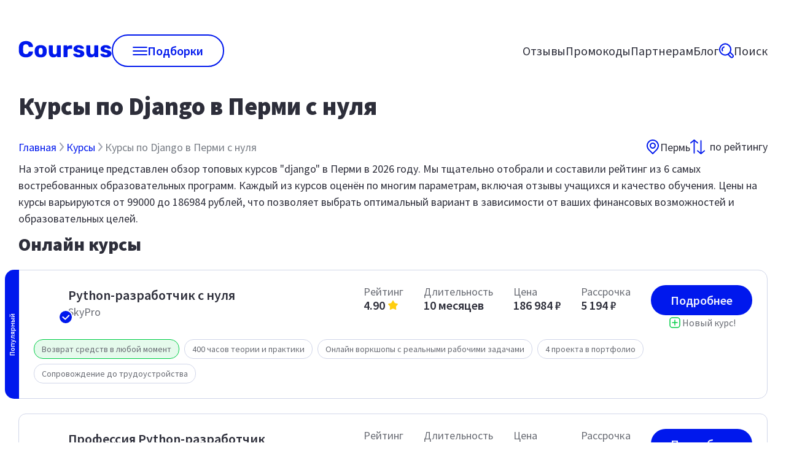

--- FILE ---
content_type: text/css; charset=UTF-8
request_url: https://coursus.ru/_next/static/css/55f85b09f5b67719.css
body_size: 2734
content:
.TableUniversity_table__eTJ8_{display:flex;flex-direction:row;gap:30px;padding:0}.TableUniversity_rightColumn__t6GJl{display:flex;width:260px}.TableUniversity_card__r9B2U{position:relative;display:flex;align-items:center;flex-direction:row;gap:30px;margin-bottom:24px;padding:24px 24px 16px}.TableUniversity_mainInfo__6OC5_{display:flex;flex-direction:column;gap:20px;width:100%}.TableUniversity_characteristics__Xq_Kn{display:flex;flex-direction:row;max-width:670px}.TableUniversity_placesWrapper__6U80h{display:flex;flex-direction:row}.TableUniversity_places__j_vFX{position:relative;display:flex;flex-direction:column}.TableUniversity_places__j_vFX>span{color:var(--gray-text);font-size:12px;font-weight:400;line-height:120%}.TableUniversity_places__j_vFX:not(:first-child){padding-left:16px}.TableUniversity_places__j_vFX:first-child{padding-right:10px}.TableUniversity_places__j_vFX:not(:first-child):before{position:absolute;left:0;width:1px;height:100%;content:"";background:var(--gray-stroke)}.TableUniversity_actionCell__qgQKM{margin-left:auto}.TableUniversity_title__1jhok{color:var(--black);font-size:24px;font-weight:600;line-height:120%}.TableUniversity_mobileTitle___6N8v{display:none}.TableUniversity_school__eQkXK{display:flex;align-items:center;margin-top:4px;color:var(--gray-text);font-size:18px;font-weight:400;line-height:120%}.TableUniversity_patrner__ZJQo3{border:1px solid #321fe1}.TableUniversity_actionCell__qgQKM{width:165px}.TableUniversity_actionCellMobile__CWr_i{display:none}.TableUniversity_row__85rQF{display:flex;align-items:flex-start;justify-content:space-between;width:100%;color:var(--black);gap:40px}.TableUniversity_params__EMo59{display:flex;min-width:40%;gap:10px}.TableUniversity_paramsAuthor__EpLwN{min-width:20%;gap:10px}.TableUniversity_ribbonWrapper__m5aSb{position:absolute;top:-1px;bottom:-1px;left:-23px;display:block;overflow:hidden;width:23px;white-space:nowrap;border-radius:15px 0 0 15px}.TableUniversity_noLeftRadius__yvSyX{border-radius:0 15px 15px 0}.TableUniversity_ribbon__oNZP7{position:absolute;top:0;bottom:0;height:22px;margin:auto;padding:4px;transform:rotate(-90deg) translate(-50%,50%);transform-origin:0 50%;color:var(--gray-light);font-size:12px;font-weight:600;line-height:15px}.TableUniversity_authorRating___U9Fa{display:flex;margin-top:5px}.TableUniversity_logoWrapper__QorDj{position:relative;display:flex;align-items:center;gap:16px}.TableUniversity_logo__oGt9G{min-width:120px;min-height:120px;margin:20px;border-radius:16px;background-repeat:no-repeat;background-size:cover}.TableUniversity_cell__33r2o{display:flex;overflow:hidden;flex-direction:column;flex-grow:1;box-sizing:border-box;color:var(--black);font-size:20px;font-weight:600;line-height:120%;gap:8px}.TableUniversity_oldPrice__zevrJ{display:flex;align-items:center;flex-direction:row;gap:5px;color:var(--gray-text)}.TableUniversity_oldPrice__zevrJ>.TableUniversity_oldPriceText__y54jt{text-decoration:line-through;font-size:14px}.TableUniversity_cell__33r2o.TableUniversity_withTooltip__mG_78{overflow:initial}.TableUniversity_tags__yvjH8{display:flex;flex-wrap:wrap;margin-top:15px}.TableUniversity_href___FgIn{color:var(--primary)}.TableUniversity_cellHeading__lKOD9{display:inline-block;color:var(--gray-text);font-size:18px;font-weight:400;line-height:120%}.TableUniversity_schoolCell__ZlFh6{overflow:initial;flex-basis:400px;margin-right:auto}.TableUniversity_authorCell__HNGCp{flex-basis:700px}.TableUniversity_badgeElementHide__FDpw4,.TableUniversity_cellMobile__ejQma{display:none}.TableUniversity_cellDesktop__riUzQ{display:flex}.TableUniversity_head__aD5NB:hover{background:none}.TableUniversity_codeQuestion__sgzfK{position:relative;display:flex;align-items:center;justify-content:center;width:16px;min-width:16px;height:16px;cursor:pointer;text-align:center;border:1px solid var(--gray-text);border-radius:50%;font-size:12px}.TableUniversity_copyButton__9wAkh{width:100%}.TableUniversity_codeAction___RRdh{width:100%;margin-top:12px}.TableUniversity_codeValue__XiZKC{display:flex;align-items:center;justify-content:space-between;width:100%}.TableUniversity_codeValue__XiZKC path{stroke:var(--gray-text)}.TableUniversity_copied__DyUq6{color:var(--green);background-image:url("data:image/svg+xml,%3csvg width='100%25' height='100%25' xmlns='http://www.w3.org/2000/svg'%3e%3crect width='100%25' height='100%25' fill='none' rx='24' ry='24' stroke='%2300CD46' stroke-width='1' stroke-dasharray='3%25%2c 2%25' stroke-dashoffset='10' stroke-linecap='round'/%3e%3c/svg%3e")}.TableUniversity_codeValueText__Z321q{width:100%}.TableUniversity_copy__2X5Kh{cursor:pointer}.TableUniversity_codeDescription__ybCy_{display:flex;flex-direction:column;margin-top:8px;text-align:left;font-size:14px;gap:8px}.TableUniversity_codeDuration__vl8_l{color:var(--black);font-size:12px;font-weight:400;line-height:120%}.TableUniversity_codeChip__viyG_{margin-left:5px;padding:2px 6px;color:var(--white);border-radius:5px;background:var(--blue-sale);font-size:18px;font-weight:700}.TableUniversity_school__eQkXK>.TableUniversity_codeChip__viyG_{display:none}.TableUniversity_userChoise__20ocD{display:flex;align-items:center;padding:5px 8px;color:var(--black);border:1px dashed #b9ffd7;border-radius:10px;background:#e3ffec;gap:8px}.TableUniversity_goLink__qqPDp{width:100%}.TableUniversity_likes__KeKS_{display:flex;align-items:center;justify-content:center;color:var(--gray-text);font-size:16px;font-weight:400;gap:8px}.TableUniversity_courseLink__cgHuB{color:var(--primary)}.TableUniversity_courseLink__cgHuB:hover{color:var(--primary-hover)}.TableUniversity_actionCellContent__vuMId{display:flex;flex-direction:column;gap:16px}.TableUniversity_internalLink__wrxJQ{display:inline-block;box-sizing:border-box;cursor:pointer;transition:all .2s;text-align:center;border:none;border-radius:32px;padding:12px 32px;font-weight:600;font-size:20px;line-height:25px;color:var(--gray-light);background-color:var(--primary)}.TableUniversity_promoCard__pLdLs{position:-webkit-sticky;position:sticky;top:24px;text-align:center;width:260px;height:-moz-fit-content;height:fit-content;padding:10px;border:1px solid var(--gray-stroke);border-radius:10px}.TableUniversity_rightColumnTitle__WEQmS{margin-bottom:-20px}@media (max-width:960px){.TableUniversity_schoolCell__ZlFh6{flex-basis:unset}.TableUniversity_row__85rQF{flex-direction:column;gap:16px}.TableUniversity_tags__yvjH8{order:2}.TableUniversity_tags__yvjH8>div{margin-bottom:5px}.TableUniversity_actionCell__qgQKM{width:100%;margin-left:0}.TableUniversity_characteristics__Xq_Kn{flex-wrap:wrap;gap:14px;justify-content:space-between;width:100%;max-width:300px}.TableUniversity_cell__33r2o{flex-grow:0}.TableUniversity_mainInfo__6OC5_{max-width:100%}.TableUniversity_mainPrice__33Tqu{flex:1 1 100%;flex-direction:row;justify-content:space-between}.TableUniversity_mainPrice__33Tqu>.TableUniversity_cellContent__lj0_x{margin-right:18px}.TableUniversity_actionCellContent__vuMId{flex-direction:row-reverse}.TableUniversity_params__EMo59{gap:30px;flex-wrap:wrap}.TableUniversity_logo__oGt9G{min-width:100px;min-height:100px}.TableUniversity_card__r9B2U{display:flex;align-items:flex-start;flex-direction:column;margin-bottom:24px;padding:16px;gap:16px}.TableUniversity_desctopTitle__7EKi9{display:none}.TableUniversity_mobileTitle___6N8v{display:block}.TableUniversity_table__eTJ8_{flex-direction:column-reverse;align-items:stretch}.TableUniversity_promoCard__pLdLs,.TableUniversity_rightColumn__t6GJl{width:100%}}@media (max-width:690px){.TableUniversity_mobileTitle___6N8v{font-size:18px;font-weight:600}.TableUniversity_logoWrapper__QorDj{gap:2px}.TableUniversity_logo__oGt9G{min-width:50px;min-height:50px}.TableUniversity_cellHeading__lKOD9,.TableUniversity_cell__33r2o{font-size:16px}.TableUniversity_likes__KeKS_{display:none}.TableUniversity_goLink__qqPDp{font-size:18px}}.TopPage_title__qzS77{display:flex;align-items:center;margin-bottom:20px;gap:0 16px}.TopPage_card__UEh5L{padding:20px}.TopPage_seoGrid__tVpjj{display:grid;grid-template-columns:repeat(3,1fr);grid-gap:12px;gap:12px}.TopPage_seoGrid__tVpjj>a{white-space:nowrap;overflow:hidden;text-overflow:ellipsis}.TopPage_subtitle__G6yvv{display:flex;align-items:center;justify-content:space-between}.TopPage_sort__8_rbG{justify-self:end}.TopPage_actions__U7swz{display:flex;align-items:center;gap:24px}.TopPage_actionLink__DBABs{display:flex;gap:8px;align-items:center}.TopPage_tag__V1pdi{margin:0}.TopPage_hhTitle__oRNHf{display:grid;grid-template-columns:auto 1fr;align-items:baseline;justify-items:left;grid-gap:20px;gap:20px}.TopPage_qa__4PxGi{margin-bottom:20px;padding:30px;white-space:pre-line}.TopPage_qaAnswer__UdAu2,.TopPage_tableH2__vyGvM{margin-top:10px}.TopPage_addresses__yTES6{padding:20px 25px}.TopPage_address__TeF4D{display:flex;gap:10px 50px}.TopPage_address__TeF4D>div:first-child{margin-right:auto}.TopPage_location__VNznW{display:flex;gap:32px}.TopPage_selectLocation__YIyjJ{display:flex}.TopPage_selectLocation__YIyjJ>a{display:flex;align-items:center;margin-left:8px;gap:4px;cursor:pointer}.TopPage_citySelect__P_2sZ{display:grid;grid-template-columns:repeat(3,1fr);grid-gap:6px 40px;gap:6px 40px;justify-items:left}.TopPage_cityOption__uo1Ms>a{display:flex;gap:8px;align-items:center;color:var(--gray-text)}.TopPage_cityOption__uo1Ms>a:hover{color:var(--primary)}.TopPage_reviewTitle__fY_YQ{margin-top:60px;margin-bottom:20px}.TopPage_tableWrapper__2xlfd{overflow-x:scroll}.TopPage_table__nOWy7{border-collapse:collapse;width:100%;overflow-x:scroll;min-width:600px}.TopPage_table__nOWy7 tr{border-top:1px solid var(--gray-light)}.TopPage_table__nOWy7 td,.TopPage_table__nOWy7 th{padding:10px;text-align:left;min-width:100px}.TopPage_listItem__UD8vs a,.TopPage_table__nOWy7 a{color:var(--primary)}@media (max-width:960px){.TopPage_seoGrid__tVpjj{grid-template-columns:repeat(2,1fr)}}@media screen and (max-width:768px){.TopPage_address__TeF4D{flex-direction:column}.TopPage_seo__1ntDo h1{font-size:20px;line-height:28px}.TopPage_seo__1ntDo h2{font-size:18px;line-height:24px}.TopPage_seo__1ntDo h3{font-size:16px;line-height:21px}.TopPage_title__qzS77{grid-template-columns:auto 1fr}.TopPage_subtitle__G6yvv,.TopPage_tag__V1pdi{display:none}.TopPage_sort__8_rbG{justify-self:flex-start}.TopPage_seoGrid__tVpjj{grid-template-columns:repeat(1,1fr)}}

--- FILE ---
content_type: text/css; charset=UTF-8
request_url: https://coursus.ru/_next/static/css/d8ebde7697270acd.css
body_size: 10593
content:
.Button_button__mg_cR{display:inline-block;box-sizing:border-box;cursor:pointer;transition:all .2s;text-align:center;border:none;border-radius:32px;font-weight:600;font-size:20px;line-height:25px}.Button_primary__PFIP8{color:var(--gray-light);background-color:var(--primary)}.Button_primary__PFIP8:disabled{opacity:.5}.Button_primary__PFIP8 .Button_arrow__9H3gW path{fill:var(--white)}.Button_primary__PFIP8:hover{background-color:var(--primary-hover)}.Button_primary__PFIP8:disabled:hover{cursor:auto;background-color:var(--primary)}.Button_ghost__VE_C_{color:var(--black);border:1px solid var(--gray-stroke);background:none}.Button_ghost__VE_C_:hover{color:var(--primary);border:1px solid var(--primary)}.Button_ghost__VE_C_:hover .Button_arrow__9H3gW path{fill:var(--primary)}.Button_primaryGhost__ba_P5{color:var(--primary);border:1px solid var(--primary);background:none}.Button_primaryGhost__ba_P5:hover{color:var(--white);background:var(--primary)}.Button_success__S80vN{background:var(--green);color:var(--white);font-weight:400}.Button_dashed__2J3R7{color:var(--black);background:none;font-weight:400;background-image:url("data:image/svg+xml,%3csvg width='100%25' height='100%25' xmlns='http://www.w3.org/2000/svg'%3e%3crect width='100%25' height='100%25' fill='none' rx='24' ry='24' stroke='%23D1D6E9FF' stroke-width='1' stroke-dasharray='3%25%2c 2%25' stroke-dashoffset='10' stroke-linecap='round'/%3e%3c/svg%3e")}.Button_dashed__2J3R7 path{stroke:var(--primary)}.Button_dashed__2J3R7:hover path{stroke:var(--primary-hover)}.Button_arrow__9H3gW{display:inline-block;margin-left:10px}.Button_down__B10xD{transition:all .2s;transform:rotate(90deg)}.Button_small__uAK9I{padding:8px 32px}.Button_medium__rVovg{padding:12px 32px}.Button_large__pvd_z{padding:16px 32px}@media screen and (max-width:960px){.Button_button__mg_cR{padding:12px 24px}}.Htag_h1__JRc3a{margin:0;font-size:40px;font-weight:900;line-height:120%}.Htag_h1Main__hLGR7{margin:0 0 32px;color:var(--black);font-size:40px;font-weight:700;line-height:48px}.Htag_h2__ZnbzO{margin:40px 0 24px;font-size:30px;font-weight:900}.Htag_h2__ZnbzO,.Htag_h3__zc7qQ{color:var(--black);line-height:120%}.Htag_h3__zc7qQ{margin:0;font-size:24px;font-weight:600}.Htag_h4___ghSX{margin:0;color:var(--black);font-size:20px;font-weight:600}@media screen and (max-width:768px){.Htag_h1Main__hLGR7{font-size:32px;line-height:50px}.Htag_h1__JRc3a{font-size:30px;line-height:120%}.Htag_h2__ZnbzO{font-size:24px;line-height:120%}.Htag_h3__zc7qQ{font-size:18px;line-height:120%}}.P_p__UMfTO{margin:0;color:var(--black);font-weight:400}.P_s__N44ww{font-size:14px;line-height:24px}.P_m__vTI0d{font-size:16px;line-height:24px}.P_l___RFg3{font-size:18px;line-height:29px}.Tag_tag__9IK3Z{display:inline-flex;align-items:center;gap:8px;box-sizing:border-box;margin-right:8px;margin-bottom:8px;border-radius:15px}.Tag_s__wzSCN{padding:6px 12px}.Tag_m__Wvwoc,.Tag_s__wzSCN{font-weight:400;font-size:14px;line-height:18px}.Tag_m__Wvwoc{padding:8px 16px}.Tag_ghost__zlyRm{color:var(--gray-text);border:1px solid var(--gray-stroke)}.Tag_red__H5y0H{color:var(--white);background:#de0000;font-weight:600}.Tag_grey__w_DyZ{color:var(--white);background:var(--gray)}.Tag_green__ZLBHl{color:var(--gray-text);border:1px solid var(--green);background:var(--green-light)}.Tag_yellow__rRAOd{color:var(--gray-text);border:1px solid var(--yellow);background:var(--yellow-light)}.Tag_blue__cvB5Q{color:var(--gray-text);border:1px solid var(--primary);background:var(--primary-light)}.Tag_primary__Q9fZg{margin-bottom:5px;color:var(--primary);border:1px solid var(--primary)}.Rating_filled__xLX0N{fill:#ffce10}.Rating_star__ObkYs{margin-top:4px;margin-right:5px;cursor:pointer}.Textarea_textarea-container__hD0IO{position:relative;display:flex;flex-direction:column}.Textarea_textarea-container__hD0IO .Textarea_filled__2UxFq,.Textarea_textarea-container__hD0IO:focus-within label{transform:translateY(10px);color:var(--gray-text);font-size:10px}.Textarea_textarea-container__hD0IO label{position:absolute;left:24px;transition:.2s cubic-bezier(0,0,.2,1) 0ms;transform:translateY(17px);transform-origin:top left;pointer-events:none;color:var(--black);font-size:16px}.Textarea_textarea-container__hD0IO label.Textarea_with-icon__D1Q91{left:56px}.Textarea_textarea-container__hD0IO textarea{box-sizing:border-box;min-width:325px;max-width:1200px;min-height:116px;padding:24px 24px 12px;transition:.2s cubic-bezier(0,0,.2,1) 0ms;color:var(--black);border:1px solid var(--gray-light);border-radius:12px;outline:none;background:var(--gray-light);box-shadow:none;font-family:var(--font-family);font-size:16px;line-height:19px;-ms-overflow-style:none;scrollbar-width:none}.Textarea_textarea-container__hD0IO textarea::-webkit-scrollbar{display:none}.Textarea_textarea-container__hD0IO textarea.Textarea_error__KFCzg{border:1px solid red}.Textarea_textarea-container__hD0IO textarea.Textarea_gray__XDodW{background:var(--gray-light)}.Textarea_textarea-container__hD0IO textarea.Textarea_gray__XDodW:hover{border:1px solid var(--gray-stroke)}.Textarea_textarea-container__hD0IO textarea.Textarea_no-placeholder__rCkQr{height:40px;padding:10px 16px}.Textarea_textarea-container__hD0IO textarea.Textarea_with-icon__D1Q91{padding-left:56px}.Textarea_textarea-container__hD0IO textarea::placeholder{color:var(--gray-light)}.Textarea_icon__3AeEW{position:absolute;top:16px;left:16px}.Textarea_no-placeholder__rCkQr~.Textarea_icon__3AeEW{position:absolute;top:8px;left:16px}.Textarea_password__ViwU4{position:absolute;top:16px;right:16px;cursor:pointer}.Textarea_no-placeholder__rCkQr~.Textarea_deletable__mTFQ6{position:absolute;top:8px;right:8px;display:none;height:24px;padding-left:8px;cursor:pointer}.Textarea_no-placeholder__rCkQr~.Textarea_deletable__mTFQ6.Textarea_deletable-active__hQMfa{display:block}.Textarea_disabled__A1lk5{opacity:.5}.Textarea_disabled__A1lk5 textarea.Textarea_gray__XDodW:hover{border:1px solid var(--gray-light)}.Input_input-container__pqm3G{position:relative;display:flex;flex-direction:column}.Input_input-container__pqm3G .Input_filled__9T5c0,.Input_input-container__pqm3G:focus-within label{transform:translateY(10px);color:var(--gray-text);font-size:10px;line-height:13px}.Input_input-container__pqm3G label{position:absolute;left:24px;transition:.2s cubic-bezier(0,0,.2,1) 0ms;transform:translateY(17px);transform-origin:top left;pointer-events:none;color:var(--black);font-size:16px}.Input_input-container__pqm3G label.Input_with-icon__pbDeL{left:56px}.Input_input-container__pqm3G input{box-sizing:border-box;padding:24px 24px 10px;transition:.2s cubic-bezier(0,0,.2,1) 0ms;color:var(--black);border:1px solid var(--gray-light);border-radius:12px;outline:none;box-shadow:none;font-family:var(--font-family);font-size:16px;line-height:19px;-webkit-appearance:none;-moz-appearance:none;appearance:none}.Input_input-container__pqm3G input::-webkit-date-and-time-value{text-align:left}.Input_input-container__pqm3G input.Input_error__1LZTs{border:1px solid red}.Input_input-container__pqm3G input.Input_gray__9Xprd{background:var(--gray-light)}.Input_input-container__pqm3G input.Input_gray__9Xprd:hover{border:1px solid var(--gray-stroke)}.Input_input-container__pqm3G input.Input_no-placeholder__r4FBU{height:40px;padding:10px 16px;font-size:13px}.Input_input-container__pqm3G input.Input_with-icon__pbDeL{padding-left:56px}.Input_input-container__pqm3G input::placeholder{color:var(--black)}.Input_icon__dztrq{position:absolute;top:16px;left:16px}.Input_no-placeholder__r4FBU~.Input_icon__dztrq{position:absolute;top:8px;left:16px}.Input_password__CAeeQ{position:absolute;top:16px;right:16px;cursor:pointer}.Input_no-placeholder__r4FBU~.Input_deletable__ERV_L{position:absolute;top:8px;right:8px;display:none;height:24px;padding-left:8px;cursor:pointer}.Input_no-placeholder__r4FBU~.Input_deletable__ERV_L.Input_deletable-active__fFOx_{display:block}.Input_disabled__sTFxO{opacity:.5}.Input_disabled__sTFxO input.Input_gray__9Xprd:hover{border:1px solid var(--gray-light)}.Card_card__YWHGX{border-radius:12px;border:1px solid var(--gray-stroke)}.Card_blue__xwan4{background:#f9f8ff;border:none}.Divider_horizontal__76nkB{width:100%;height:1px;border:none;background:var(--gray-stroke)}.Divider_s__hgxEp{margin:10px 0}.Divider_m__yFxqv{margin:20px 0}.Divider_l__BIVat{margin:40px 0}.Divider_vertical__j44Sn{border:none;border-left:1px solid var(--gray-stroke);height:100%;width:1px;margin:0}.Review_review__9TFj5{white-space:pre-line}.Review_head__AT6yp{display:flex;align-items:center;flex-wrap:wrap;margin-bottom:24px;font-size:20px;font-weight:600;line-height:25px;gap:16px}.Review_date__hCUit{width:min(100%,200px);margin-right:auto;color:var(--gray-text);font-size:16px;font-weight:400;line-height:150%}.Review_approved__FMSGH{color:var(--gray-medium);font-size:14px;font-weight:400}.Review_iconChecked__UfsBs{margin-right:9px}.Review_title__kZz0t{margin-bottom:16px;font-size:20px;font-weight:600;line-height:25px}.Review_description__Q0eMj{color:var(--gray-text);font-size:16px;font-weight:400;line-height:150%}.Review_source__mQ3Np{margin-top:8px;font-size:14px}.Review_link__C0o0O{margin-left:8px;cursor:pointer;color:var(--primary)}.Review_link__C0o0O:hover{color:var(--primary-hover)}.Review_replies__sgnTZ{margin-top:24px;padding-left:20px}.Review_reply__zTABQ{display:flex;flex-wrap:wrap}.Review_replyTitle__owPpX{width:calc(100% - 40px);height:-moz-fit-content;height:fit-content;padding-left:12px;font-size:14px;font-weight:400;line-height:1.2}.Review_replyBody__x7R9R{margin-top:-18px;padding-left:52px;color:var(--gray-text);font-weight:400;line-height:1.5}.Review_avatar__IKHY4{width:40px;height:40px}.Review_avatar__IKHY4>img{width:100%;height:100%;border-radius:8px}@media screen and (max-width:560px){.Review_review__9TFj5{margin-top:24px}.Review_head__AT6yp{gap:8px;margin-bottom:16px}}@media screen and (max-width:500px){.Review_replies__sgnTZ{padding-left:0}}@media screen and (max-width:434px){.Review_replyBody__x7R9R{margin-top:8px;padding-left:0}}.ReviewForm_rating__k_l_h{display:flex;align-items:center;gap:16px;margin-bottom:24px}.ReviewForm_title___0NKq{margin-bottom:24px;font-size:24px;font-weight:600;line-height:30px}.ReviewForm_reviewTitle__PIiyN{margin:0 0 24px}.ReviewForm_ratingTitle__roVy9{font-size:20px;font-weight:600;line-height:25px}.ReviewForm_row1__2D9T1{display:flex;gap:24px;margin-bottom:24px}.ReviewForm_row2__HVBKX{width:calc(50% - 12px);margin-bottom:24px}.ReviewForm_row1__2D9T1>*{flex:1 1}.ReviewForm_row1__2D9T1 input,.ReviewForm_row2__HVBKX input{width:100%}.ReviewForm_row3__VGsIu{width:100%;margin-bottom:36px}.ReviewForm_submit__H_y51{margin-bottom:24px}.ReviewForm_submitInfo__7N_DM{color:var(--gray-text);font-size:16px;font-weight:400;line-height:150%}@media screen and (max-width:480px){.ReviewForm_row1__2D9T1{flex-direction:column}.ReviewForm_row2__HVBKX{width:100%}}.Popup_cover__UVpDj{position:fixed;z-index:10;top:0;left:0;display:flex;overflow-y:scroll;justify-content:center;width:100%;height:100%;background:rgba(45,46,58,.2)}.Popup_popup__vRI8E{position:absolute;z-index:11;width:100%;margin:24px;border-radius:24px;background:var(--white);box-shadow:0 2px 16px 3px rgba(23,28,54,.07)}.Popup_close__TAwLR{display:flex;align-items:center;justify-content:center;cursor:pointer;text-align:center;border:none;background:none}.Popup_title__FcLS8{display:flex;justify-content:right;margin:32px 32px 24px}.Popup_content__mv4tg{padding:0 56px 56px}@media screen and (max-width:960px){.Popup_content__mv4tg{padding:0 24px 24px}.Popup_title__FcLS8{margin:24px 24px 0}}.Sort_sortIcon__Kya8Q{display:none;display:block;margin-right:8px}.Sort_sort__MMWc_{display:inline-block;display:flex;margin-top:10px;margin-bottom:10px;font-size:18px;line-height:22px}.Sort_sort__MMWc_ span{display:flex;align-items:center;margin-right:40px;cursor:pointer}.Sort_sort__MMWc_ span:last-child{margin-right:0}.Sort_active__uu_ZP{color:var(--primary);font-weight:700}.Table_title__9l1cO{color:var(--black);font-size:22px;font-weight:600;line-height:120%}.Table_table__Xyurp{padding:0}.Table_school__abahg{display:flex;align-items:center;margin-top:4px;color:var(--gray-text);font-size:18px;font-weight:400;line-height:120%}.Table_card__js48F{position:relative;margin-bottom:24px;padding:24px 24px 16px}.Table_patrner___n_sE{border:1px solid #321fe1}.Table_actionCell__0Wekp{width:165px}.Table_actionCellMobile__6QyF3{display:none}.Table_row__2DISN{display:flex;align-items:flex-start;justify-content:space-between;width:100%;color:var(--black);gap:40px}.Table_params__Jbaub{display:flex;min-width:40%;gap:10px}.Table_paramsAuthor__zaJqu{min-width:20%;gap:10px}.Table_ribbonWrapper__wsf3X{position:absolute;top:-1px;bottom:-1px;left:-23px;display:block;overflow:hidden;width:23px;white-space:nowrap;border-radius:15px 0 0 15px}.Table_noLeftRadius__xvpeC{border-radius:0 15px 15px 0}.Table_ribbon__6ku7s{position:absolute;top:0;bottom:0;height:22px;margin:auto;padding:4px;transform:rotate(-90deg) translate(-50%,50%);transform-origin:0 50%;color:var(--gray-light);font-size:12px;font-weight:600;line-height:15px}.Table_authorRating__IA5IT{display:flex;margin-top:5px}.Table_logoWrapper__axTKm{position:relative;display:flex;align-items:center;gap:16px}.Table_tooltip__vaxwF{z-index:10;display:flex;flex-direction:column;justify-content:flex-start;max-width:291px;padding:16px;opacity:1;border-radius:10px;background:var(--white);box-shadow:0 0 24px rgba(23,28,54,.2);gap:4px}.Table_tooltipTitle__XPf4C{margin:0;color:var(--black);font-size:18px;font-weight:600;line-height:120%}.Table_tooltipText__ySg3e{color:var(--gray-text);font-size:14px;font-weight:400;line-height:120%}.Table_logo__bcYv9{min-width:56px;min-height:56px;border-radius:16px;background-repeat:no-repeat;background-size:cover}svg.Table_approvedBadge__aGx_L{width:24px;min-width:24px;max-width:24px;height:24px}.Table_approvedBadge__aGx_L{transform:translate(40px,40px)}.Table_logoAuthor__pMFRz{min-width:70px;min-height:70px;border-radius:15px;background-repeat:no-repeat;background-size:cover}.Table_cell__lHizX{display:flex;overflow:hidden;align-items:left;flex-direction:column;flex-grow:1;box-sizing:border-box;color:var(--black);font-size:20px;font-weight:600;line-height:120%;gap:8px}.Table_oldPrice__GC8lq{display:flex;align-items:center;flex-direction:row;gap:5px;color:var(--gray-text)}.Table_oldPrice__GC8lq>.Table_oldPriceText__pjzXJ{text-decoration:line-through;font-size:14px}.Table_cell__lHizX.Table_withTooltip__6T76Q{overflow:initial}.Table_rating__dYmV0{margin-right:5px}.Table_cellRating__DSmJC{display:flex;align-items:center}.Table_tags__gSq5O{display:flex;flex-wrap:wrap;margin-top:15px}.Table_popular__sb9wi{background:var(--primary)}.Table_cheap__hkIAb{background:#23b16d}.Table_href__H1VPh{color:var(--primary)}.Table_cellHeading__vR_fD{display:inline-block;color:var(--gray-text);font-size:18px;font-weight:400;line-height:120%}.Table_schoolCell__8jLYK{overflow:initial;flex-basis:400px;margin-right:auto}.Table_authorCell__bC70E{flex-basis:700px}.Table_badgeElementHide__kF468,.Table_cellMobile__2XeLm{display:none}.Table_cellDesktop__BCLdP{display:flex}.Table_head__zSzwL:hover{background:none}.Table_promoRow__VzgQT{display:flex;flex-direction:column}.Table_promo__wo8v7{display:flex;justify-content:space-between;margin:-12px 20px 10px;padding:10px;border-radius:0 0 10px 10px;background:#fff8d5;box-shadow:0 4px 4px rgb(0 0 0/5%);font-size:15px}.Table_inPromo__AZjEA{color:var(--primary)}.Table_codeQuestion__R5Sbr{position:relative;display:flex;align-items:center;justify-content:center;width:16px;min-width:16px;height:16px;cursor:pointer;text-align:center;border:1px solid var(--gray-text);border-radius:50%;font-size:12px}.Table_copyButton__ghuvI{width:100%}.Table_codeAction__80Iq4{width:100%;margin-top:12px}.Table_codeValue__AW8Fg{display:flex;align-items:center;justify-content:space-between;width:100%}.Table_codeValue__AW8Fg path{stroke:var(--gray-text)}.Table_copied__owFB4{color:var(--green);background-image:url("data:image/svg+xml,%3csvg width='100%25' height='100%25' xmlns='http://www.w3.org/2000/svg'%3e%3crect width='100%25' height='100%25' fill='none' rx='24' ry='24' stroke='%2300CD46' stroke-width='1' stroke-dasharray='3%25%2c 2%25' stroke-dashoffset='10' stroke-linecap='round'/%3e%3c/svg%3e")}.Table_codeValueText__amWyg{width:100%}.Table_copy__KMC7b{cursor:pointer}.Table_codeDescription__8h_rD{display:flex;flex-direction:column;margin-top:8px;text-align:left;font-size:14px;gap:8px}.Table_codeDuration__hRToW{color:var(--black);font-size:12px;font-weight:400;line-height:120%}.Table_codeChip__iZRoy{margin-left:5px;padding:2px 6px;color:var(--white);border-radius:5px;background:var(--blue-sale);font-size:18px;font-weight:700}.Table_school__abahg>.Table_codeChip__iZRoy{display:none}.Table_promoTitle__2skmn{margin-bottom:18px;color:var(--black);font-size:16px}.Table_userChoise__rkA5Q{display:flex;align-items:center;padding:5px 8px;color:var(--black);border:1px dashed #b9ffd7;border-radius:10px;background:#e3ffec;gap:8px}.Table_goLink__4LZ_9{width:100%}.Table_likes__VzFvy{display:flex;align-items:center;justify-content:center;color:var(--gray-text);font-size:16px;font-weight:400;gap:8px}.Table_courseLink__LqZQf{color:var(--primary)}.Table_courseLink__LqZQf:hover{color:var(--primary-hover)}.Table_actionCellContent__Gi1LT{display:flex;flex-direction:column;gap:16px}@media (max-width:960px){.Table_schoolCell__8jLYK{flex-basis:unset}.Table_row__2DISN{flex-direction:column;gap:16px}.Table_tags__gSq5O{order:2}.Table_tags__gSq5O>div{margin-bottom:5px}.Table_actionCellMobile__6QyF3{display:block;order:3}.Table_actionCellMobile__6QyF3>div{display:flex;flex-direction:column;gap:8px}.Table_actionCell__0Wekp{display:none}.Table_params__Jbaub{gap:30px;flex-wrap:wrap}.Table_params__Jbaub>*{flex-basis:calc(50% - 30px / 2)}.Table_card__js48F{display:flex;flex-direction:column;gap:16px;margin-bottom:24px;padding:16px}.Table_ribbonWrapper__wsf3X{position:relative;width:150px;height:24px;margin-top:-16px;margin-bottom:16px;margin-left:7px;text-align:center;border-radius:15px 0 15px 0}.Table_noLeftRadius__xvpeC{border-radius:15px 15px 15px 15px}.Table_ribbon__6ku7s{position:relative;height:22px}}@media (max-width:678px){.Table_title__9l1cO>.Table_codeChip__iZRoy{display:none}.Table_school__abahg>.Table_codeChip__iZRoy{display:inline;font-size:14px}.Table_actionCellMobile__6QyF3>div{flex-direction:row-reverse;gap:5px}.Table_likes__VzFvy{font-size:14px}}.BestList_list__G7uF0{display:flex;flex-direction:column;gap:24px;width:100%;font-weight:400;font-size:20px;line-height:120%;color:var(--primary);margin-top:48px}.BestList_list__G7uF0 a:hover{color:var(--primary-hover)}.BestList_item__2GjD7{display:flex;gap:16px;align-items:center;cursor:pointer}.BestList_logo__SucUr{width:32px;border-radius:5px}.CompanyCard_card__5AiV6{display:flex;align-items:center;flex:1 1;flex-direction:column;justify-content:center;min-width:200px;min-height:158px;padding:24px;gap:16px}.CompanyCard_logo__IFMHP{flex:none;width:56px;height:56px;border-radius:15px;background-repeat:no-repeat;background-size:cover}.CompanyCard_approvedBadge__CKmKQ{transform:translate(-30px,39px)}svg.CompanyCard_approvedBadge__CKmKQ{width:24px;min-width:24px;max-width:24px;height:24px}.CompanyCard_name__fANi6{display:-moz-box;display:-webkit-box;overflow:hidden;width:100%;max-width:160px;text-overflow:ellipsis;color:var(--black);font-size:20px;font-weight:600;line-height:24px;-webkit-line-clamp:2;-webkit-box-orient:vertical;line-clamp:2;box-orient:vertical}.CompanyCard_cardInfo__anjKF{display:flex;width:100%;gap:16px}.CompanyCard_cardLink__97JRn{width:100%}.CompanyCard_authorInfo__k_rH1{display:flex;flex-direction:column;gap:8px}.CompanyCard_rating__XEFgH{display:flex;align-items:center;color:var(--gray-text);font-size:18px;font-weight:600;line-height:18px;gap:7px}.AuthorCard_card__7rKEn{display:flex;align-items:center;flex:1 1;flex-direction:column;justify-content:center;min-width:200px;min-height:200px;padding:24px;gap:16px}.AuthorCard_cardInfo__cMj6f{display:flex;width:100%;gap:16px}.AuthorCard_cardLink__CGkDv{width:100%}.AuthorCard_authorInfo__3XRix{display:flex;flex-direction:column;gap:8px}.AuthorCard_logo__aWKvq{flex:none;width:80px;height:80px;border-radius:15px;background-repeat:no-repeat;background-size:cover}.AuthorCard_name__nJaxO{display:-moz-box;display:-webkit-box;overflow:hidden;width:100%;max-width:160px;text-overflow:ellipsis;color:var(--black);font-size:20px;font-weight:600;line-height:24px;-webkit-line-clamp:2;-webkit-box-orient:vertical;line-clamp:2;box-orient:vertical}.AuthorCard_rating__LuIWe{display:flex;align-items:center;color:var(--gray-text);font-size:18px;font-weight:600;line-height:18px;gap:7px}.RateLine_wrapper__ho437{width:100%;height:100%}.RateLine_line__noJY_{display:flex;overflow:hidden;flex-direction:column;justify-content:center;height:100%}.RateLine_line__noJY_ span{font-size:18px;font-weight:600;line-height:120%}.RateLine_common__T5nsN{display:flex;height:8px;border-radius:8px;background-color:var(--gray-stroke)}.RateLine_green__qYkZn{background-color:var(--green)}.RateLine_grey__zI886{background-color:var(--gray-medium)}.RateLine_red__X9V9P{background-color:var(--red)}.RateLine_legend__Yc7H_{display:flex;gap:8px;flex-direction:column;margin:6px 0 15px}.RateLine_count__SmUdL{color:var(--gray-text);font-size:12px;font-weight:400;line-height:19px}@media (max-width:500px){.RateLine_legend__Yc7H_{margin:6px 0}}.Breadcrumbs_breadcrumbs__Rczip{display:flex;align-items:center;font-size:18px;font-weight:400;line-height:120%;gap:8px}.Breadcrumbs_active__jP5LI{color:var(--primary)}.Breadcrumbs_active__jP5LI:hover{color:var(--primary-hover)}.Breadcrumbs_inactive__XgK_S{color:var(--gray-dark)}.Breadcrumbs_item__GA4rC{display:flex;align-items:center;gap:8px}@media only screen and (max-width:640px){.Breadcrumbs_breadcrumbs__Rczip{flex-wrap:wrap}}.pagination_pagination__nn9oL{display:flex;justify-content:center;gap:8px;margin-top:24px}.pagination_center__gk7vz{display:flex;align-items:center;justify-content:center;gap:8px}.pagination_right__Wjmh5{transform:rotate(180deg)}.pagination_button__WHgKc{box-sizing:border-box;cursor:pointer;transition:all .2s;text-align:center;display:flex;align-items:center;justify-content:center;gap:8px;border:none;outline-color:blue;line-height:1.4;width:40px;height:40px;padding:0;border-radius:8px;font-size:18px;background:var(--gray-light);color:var(--primary)}.pagination_button__WHgKc:hover{color:var(--primary-hover)}.pagination_button__WHgKc:hover path{fill:var(--primary-hover)}.pagination_button__WHgKc:disabled{background:none;cursor:default}.pagination_button__WHgKc:disabled path{fill:var(--gray-stroke)}.pagination_button__WHgKc path{fill:var(--primary)}.pagination_active__C6APT{color:var(--gray-text)}.NoReview_noReview__I58Or{padding:30px 20px;margin-bottom:20px;text-align:center}.PostCard_post__suNzl{height:100%}.PostCard_image__lX_yZ{width:100%;min-height:250px;border-radius:12px 12px 0 0;background-repeat:no-repeat;background-position:50%;background-size:cover}.PostCard_title__mL2AN{margin-top:0;margin-bottom:8px;color:var(--black);line-height:120%}.PostCard_date__LKYTX{display:flex;align-items:center;color:var(--gray-text);font-size:14px;font-weight:400;line-height:120%;gap:10px}.PostCard_preview__QQ0Dj{margin-bottom:16px;color:var(--gray-text);font-weight:400;line-height:19.2px}.PostCard_stats__dqhbm{gap:8px;margin-bottom:8px}.PostCard_footer__bUZxm,.PostCard_stats__dqhbm{display:flex;align-items:center;justify-content:space-between}.PostCard_footer__bUZxm{gap:16px;padding:0 16px 16px}.PostCard_footer__bUZxm button{width:100%;padding:8px}.PostCard_views__Fyomt{display:flex;align-items:center;gap:10px}.PostCard_content__85M72{padding:16px}.PostCard_link___dKJ_{height:100%}.PostCard_postContainer__dbJrX{display:flex;flex-direction:column;justify-content:space-between;height:100%}.PostCard_tag__mMZ_G{margin:0}.AgregateAuthorCard_card__ZzFzk{display:flex;flex-direction:column;margin-bottom:12px;padding:24px;gap:16px}.AgregateAuthorCard_header__B5e0X{display:flex;gap:80px}.AgregateAuthorCard_info__H7Lq2{display:flex;gap:24px}.AgregateAuthorCard_infoCard__QbpS4{display:flex;justify-content:space-between;width:100%}.AgregateAuthorCard_logo__7xX3N{width:56px;height:56px;border-radius:8px;background-repeat:no-repeat;background-size:cover}.AgregateAuthorCard_name__WZ9oX{max-width:160px;white-space:nowrap;color:var(--black);font-size:22px;font-weight:600;line-height:26px}.AgregateAuthorCard_params___oVcD{display:flex;gap:24px;justify-content:flex-end;min-width:40%}.AgregateAuthorCard_cellHeading__2tFLk{display:inline-block;flex:1 1;margin-bottom:8px;color:var(--gray-text);font-size:18px;line-height:13px}.AgregateAuthorCard_cell__RLgTX{overflow:hidden;align-items:left;flex-direction:column;justify-content:flex-start;box-sizing:border-box;font-size:16px}.AgregateAuthorCard_cellPrice__TFPYh{min-width:140px}.AgregateAuthorCard_down__NTGtO{transition:all .2s;transform:rotate(90deg)}.AgregateAuthorCard_rating__qLodH{display:flex;align-items:center;color:var(--black);font-size:18px;font-weight:600;line-height:26px;gap:7px}.AgregateAuthorCard_opened__IaP_A{max-height:auto;padding:10px 10px 20px}.AgregateAuthorCard_closed__LXHIF{overflow:hidden;max-height:0;padding:0}.AgregateAuthorCard_all__5AFUz{padding:0 16px;cursor:pointer;color:var(--primary);font-size:20px}.AgregateAuthorCard_reviews__mw0E3{display:flex;flex-direction:column;max-width:calc(100% - 200px);padding:0;gap:8px}.AgregateAuthorCard_product__4PoDy{display:grid;padding:8px 16px;grid-template-columns:1fr auto auto;grid-column-gap:16px;column-gap:16px}.AgregateAuthorCard_product__4PoDy:nth-child(odd){background-color:var(--gray-light)}.AgregateAuthorCard_dots__SRb58{margin-bottom:5px;border-bottom:1px dashed var(--gray-light)}.AgregateAuthorCard_productName__ing7h{color:var(--black);font-size:20px;font-weight:600;line-height:24px}.AgregateAuthorCard_productAction__Qw929{cursor:pointer;color:var(--primary);font-size:20px;line-height:24px}.AgregateAuthorCard_productPrice__NxtOr{color:var(--gray-text);font-size:20px;line-height:24px}.AgregateAuthorCard_actionCellMobile__qO705{display:none}@media (max-width:890px){.AgregateAuthorCard_header__B5e0X{flex-direction:column}.AgregateAuthorCard_params___oVcD{flex-wrap:wrap;justify-content:flex-start;margin-left:0}.AgregateAuthorCard_row__n8WRG{flex-direction:column;gap:20px}.AgregateAuthorCard_actionCellMobile__qO705{display:block;margin-top:20px}.AgregateAuthorCard_actionCell__WvevQ{display:none}.AgregateAuthorCard_card__ZzFzk{margin-bottom:20px}.AgregateAuthorCard_actionCellMobile__qO705>*{width:100%}}@media (max-width:1024px){.AgregateAuthorCard_header__B5e0X{gap:0}}@media (max-width:890px){.AgregateAuthorCard_reviews__mw0E3{max-width:100%}.AgregateAuthorCard_cellPrice__TFPYh{min-width:auto}}@media (max-width:744px){.AgregateAuthorCard_infoCard__QbpS4{flex-direction:column;gap:12px}}@media (max-width:640px){.AgregateAuthorCard_params___oVcD{column-gap:12px;row-gap:12px}.AgregateAuthorCard_cell__RLgTX{width:calc(50% - 6px)}}@media (max-width:480px){.AgregateAuthorCard_product__4PoDy{grid-template-columns:auto 1fr}.AgregateAuthorCard_productName__ing7h{grid-column:1/-1;font-weight:700}.AgregateAuthorCard_productPrice__NxtOr{margin:0}.AgregateAuthorCard_dots__SRb58{display:none}.AgregateAuthorCard_info__H7Lq2{align-items:flex-start;flex-direction:column}.AgregateAuthorCard_name__WZ9oX{width:auto}}.Tooltip_tooltip__9ULBn{position:absolute;z-index:1;bottom:14px;left:0;display:flex;align-items:center;flex-direction:column;width:290px;cursor:default;transition:all .2s;transform:translateX(-50%)}.Tooltip_tooltip__9ULBn.Tooltip_left__p7Xum{top:0;right:100%;bottom:auto;left:auto;flex-direction:row;transform:translateY(-50%)}.Tooltip_tooltip__9ULBn.Tooltip_right__0siHf{top:0;right:0;bottom:auto;left:auto;flex-direction:row;transform:translate(100%,-50%)}.Tooltip_tooltipChild__CBACD{position:relative}.Tooltip_polygon__E1uAA{display:block;min-width:17px;max-width:17px;min-height:17px;max-height:17px;transform:rotate(-45deg) translate(13px);background:#fff}.Tooltip_tooltip__9ULBn.Tooltip_left__p7Xum .Tooltip_polygon__E1uAA{transform:rotate(-45deg) translate(-13px)}.Tooltip_tooltipContent__Ws1Zs{display:block;padding:16px;color:var(--gray-dark);border-radius:12px;background-color:var(--white);box-shadow:0 0 24px rgba(23,28,54,.2);font-size:12px;font-weight:400;line-height:16px}.Tooltip_tooltip__9ULBn.Tooltip_right__0siHf .Tooltip_tooltipContent__Ws1Zs{order:2}.Tooltip_tooltip__9ULBn.Tooltip_right__0siHf .Tooltip_polygon__E1uAA{position:relative;top:17px;order:1;transform:rotate(-45deg) translate(13px)}.Tooltip_tooltipChild__CBACD.Tooltip_center__De0ZT{position:static}.Tooltip_tooltip__9ULBn.Tooltip_center__De0ZT .Tooltip_polygon__E1uAA{display:none}.Tooltip_tooltip__9ULBn.Tooltip_center__De0ZT{top:50%;bottom:auto;left:50%;transform:translate(-50%,-50%)}.CodeCard_code__L6wAo{display:flex;flex-direction:column;padding:32px;gap:16px}.CodeCard_image__sTXJM{flex:none;width:40px;height:40px;border-radius:8px;background-repeat:no-repeat;background-position:50%;background-size:cover}.CodeCard_header__rV8Rm{display:flex;gap:8px;align-items:center}.CodeCard_title__JElSy{color:var(--black);font-size:20px;font-weight:600;line-height:24px}.CodeCard_action__R3MWI{position:relative}.CodeCard_action__R3MWI a{position:absolute;z-index:1;display:flex;align-items:center;justify-content:center;width:100%;height:56px;cursor:pointer;color:var(--gray-light);border:none;border-radius:40px;background:linear-gradient(-66deg,transparent 28px,var(--primary) 0);font-size:18px;font-weight:600;line-height:25px}.CodeCard_action__R3MWI a:hover{background:linear-gradient(-66deg,transparent 28px,var(--primary-hover) 0)}.CodeCard_list__NfsSA{position:absolute;z-index:2;top:8px;right:0;right:9px;cursor:pointer;fill:var(--primary-darken)}.CodeCard_action__R3MWI a:hover+.CodeCard_list__NfsSA{fill:var(--primary-darken-hover)}.CodeCard_codeValue__4ijqu{display:flex;align-items:center;justify-content:center;width:100%;height:56px;padding-left:calc(100% - 109px);color:var(--gray-text);border:1px dashed var(--primary);border-radius:40px;font-size:20px;font-weight:600;line-height:25px}.CodeCard_name__HHz8r{color:var(--gray-text);font-size:16px;font-weight:400;line-height:19px}.CodeCard_info__3_zQG{display:flex;flex-direction:column;gap:4px}.CodeCard_date__BehD0{display:flex;align-items:center;gap:8px;line-height:16px}.CodeCard_date__BehD0,.CodeCard_description__oWfvo{color:var(--gray-text);font-size:14px;font-weight:400}.CodeCard_description__oWfvo{line-height:17px}.CodeCard_codeQuestion__2xyQs{position:relative;display:inline-flex;align-items:center;justify-content:center;width:16px;height:16px;cursor:pointer;color:var(--white);border-radius:50%;background-color:var(--yellow);font-size:14px;font-weight:700}.CodeCard_descriptionText__WwypV{margin-right:4px}.CodeCard_codeQuestion__2xyQs:hover .CodeCard_toolTipText__PitoE{visibility:visible;opacity:1}.CodeCard_codeAction__9k_tk,.CodeCard_codeValueText__Q2XAE{width:100%}.CodeCard_copy__0bVZ2{cursor:pointer}@media only screen and (max-width:480px){.CodeCard_code__L6wAo{padding:24px}}.PopupIndexed_popup__iT_VZ{width:100%;max-width:650px;min-height:340px;padding:40px;text-align:center;border-radius:10px;background:#fff;box-shadow:0 4px 4px rgba(0,0,0,.1)}.PopupIndexed_hide__2Jw5e{visibility:hidden;max-width:0;max-height:0}.PopupIndexed_cover__Gwi00{position:fixed;z-index:20;top:0;right:0;bottom:0;left:0;background:rgba(7,1,5,.5)}.PopupIndexed_close__Upcet,.PopupIndexed_cover__Gwi00{display:flex;align-items:center;justify-content:center}.PopupIndexed_close__Upcet{float:right;width:40px;height:40px;margin-top:-30px;margin-right:-30px;cursor:pointer;border:none;background:none;border-radius:0 10px}.PopupIndexed_header__o_sBy{margin:0 0 30px;color:var(--black);font-size:28px}.PopupIndexed_header__o_sBy a{color:var(--primary)}.PopupIndexed_text__6CmCB{margin-bottom:30px;color:var(--black);font-size:14px;line-height:21px}.PopupIndexed_code__TC9nc{display:flex;height:60px;margin-bottom:20px;border-radius:10px;background:rgba(97,66,245,.3)}.PopupIndexed_value__jOFmm{width:100px;height:60px;color:#fff;border-radius:10px;background:var(--pink);font-size:32px;font-weight:700;line-height:60px}.PopupIndexed_copy__svQqz{display:flex;align-items:center;justify-content:center;width:60px;min-width:60px;height:60px;cursor:pointer;border-radius:10px;background:var(--primary)}.PopupIndexed_codeData__iiy__{width:100%;text-align:center;color:var(--black);font-size:24px;line-height:60px}.PopupIndexed_voteWrapper__XML94{display:flex;align-items:center;justify-content:space-around;width:260px;margin:20px auto 0}.PopupIndexed_voteWrapper__XML94 span{display:flex;align-items:center;cursor:pointer}.PopupIndexed_voteWrapper__XML94 span:hover{color:var(--primary)}.PopupIndexed_voteWrapper__XML94 span:hover path{fill:var(--primary)}.PopupIndexed_copied__VQjpg{margin-bottom:20px}.PopupIndexed_disclaimer__Cck9W{margin-top:20px;color:rgba(0,0,0,.5);font-size:14px}.PopupIndexed_disclaimer__Cck9W a{text-decoration:underline;color:var(--primary)}@media only screen and (max-width:576px){.PopupIndexed_value__jOFmm{display:none}.PopupIndexed_popup__iT_VZ{overflow-y:scroll;max-height:100vh}}.Avatar_logo__a7ryJ{flex:none;border-radius:16px;background-repeat:no-repeat;background-size:cover}.Avatar_small__U7pey{width:56px;height:56px}.Avatar_medium__cWPXe{width:80px;height:80px}.Avatar_large__WZiYw{width:129px;height:129px}.AvatarWithInfo_header__I2klH{display:flex;gap:16px}.AvatarWithInfo_info__valx4{position:relative;display:flex;flex-direction:column}.AvatarWithInfo_title__uyFpD{position:relative;display:-moz-box;display:-webkit-box;overflow:hidden;max-width:100%;text-overflow:ellipsis;-webkit-line-clamp:2;-webkit-box-orient:vertical;line-clamp:2;word-break:break-word}.AvatarWithInfo_rating__TFYjO{display:flex;align-items:center;color:var(--gray-text);font-size:18px;font-weight:600;line-height:21px;gap:4px}.Accordion_answer__5gkU0{color:var(--gray-text);font-size:16px;font-weight:400;line-height:20px}.Accordion_text__UdrBn{padding-top:24px}.Accordion_titleHeader__doSw8{text-align:left}.Accordion_title__lrKmZ{display:flex;flex-direction:row;justify-content:space-between;width:100%;cursor:pointer;border:none;background:none}.Accordion_content__a9EPZ{margin-bottom:24px;padding:32px}.CourseCatalog_subCategories__BBpKD{display:grid;grid-template-columns:1fr 1fr 1fr;grid-gap:24px;gap:24px}.CourseCatalog_subCategory__DhLUK{display:grid;align-content:flex-start;padding:24px;grid-gap:16px;gap:16px}.CourseCatalog_subCategoryName__Im9Cy{font-size:24px;font-weight:700}.CourseCatalog_subCategory__DhLUK h2{margin:0}.CourseCatalog_subCategory__DhLUK a:hover{color:var(--primary)}.CourseCatalog_categoryItems__0c79i{display:flex;gap:12px;flex-direction:column;margin-bottom:8px}.CourseCatalog_categoryItems__0c79i a{color:var(--gray-text);font-size:20px;line-height:24px}.CourseCatalog_showMore__tBcn2{cursor:pointer;text-align:left;color:var(--primary);border:none;background:none;font-size:20px;font-weight:400}@media screen and (max-width:768px){.CourseCatalog_subCategories__BBpKD{grid-template-columns:1fr 1fr}}@media screen and (max-width:480px){.CourseCatalog_subCategories__BBpKD{grid-template-columns:1fr}}.Footer_footer__92fMa{margin-top:40px}.Footer_footerTop__pFhY_{padding:56px 100px;display:flex;flex-direction:column;align-items:center;color:var(--gray-medium);background:var(--black);gap:32px}.Footer_footerBottom__jbACb{background:#000;color:var(--gray-medium);display:flex;justify-content:center;padding:40px 20px;font-size:16px;gap:12px 24px}.Footer_footerBottom__jbACb a{color:var(--white)}.Footer_footerBottom__jbACb a:hover{color:var(--gray-medium)}.Footer_mainGrid__wm4Qi{gap:56px;width:100%}.Footer_info__If85r,.Footer_mainGrid__wm4Qi{display:flex;flex-direction:column;align-items:center}.Footer_info__If85r{gap:8px}.Footer_info__If85r>div{text-align:center}.Footer_menu__bj350{display:flex;gap:24px;list-style:none;font-size:20px;line-height:120%;margin:0;padding-left:0;flex-wrap:wrap;justify-content:center}.Footer_menu__bj350 a{color:var(--white)}.Footer_menu__bj350 a:hover{color:var(--gray-medium)}.Footer_hr__jyVbA{width:100%;height:1px;border:none;background:var(--gray-stroke);opacity:.5;margin:0}.Footer_docs__yVM25{display:flex;gap:24px 32px;font-size:20px;line-height:120%;color:var(--white)}.Footer_docs__yVM25 a:hover{color:var(--gray-medium)}@media screen and (max-width:960px){.Footer_footerTop__pFhY_{padding:24px 32px}.Footer_docs__yVM25{flex-direction:column}.Footer_docs__yVM25>a{text-align:center}}@media screen and (max-width:480px){.Footer_mainGrid__wm4Qi{align-items:flex-start;gap:32px}.Footer_citySelect__7vbr6{grid-template-columns:repeat(2,1fr)}.Footer_docs__yVM25,.Footer_info__If85r{align-items:flex-start}.Footer_docs__yVM25>a,.Footer_info__If85r>div{text-align:left}.Footer_footerBottom__jbACb,.Footer_menu__bj350{flex-direction:column}}.Input_input-container__YlLWy{position:relative;display:flex;flex-direction:column}.Input_input-container__YlLWy .Input_filled__2Bk8Y,.Input_input-container__YlLWy:focus-within label{transform:translateY(10px);color:var(--gray-text);font-size:10px;line-height:13px}.Input_input-container__YlLWy label{position:absolute;left:24px;transition:.2s cubic-bezier(0,0,.2,1) 0ms;transform:translateY(17px);transform-origin:top left;pointer-events:none;color:var(--black);font-size:16px}.Input_input-container__YlLWy label.Input_with-icon__b_6W4{left:56px}.Input_input-container__YlLWy input{box-sizing:border-box;padding:24px 24px 10px;transition:.2s cubic-bezier(0,0,.2,1) 0ms;color:var(--black);border:1px solid var(--gray-light);border-radius:12px;outline:none;box-shadow:none;font-family:var(--font-family);font-size:16px;line-height:19px;-webkit-appearance:none;-moz-appearance:none;appearance:none}.Input_input-container__YlLWy input::-webkit-date-and-time-value{text-align:left}.Input_input-container__YlLWy input.Input_error__VvWv2{border:1px solid red}.Input_input-container__YlLWy input.Input_gray__DrQFW{background:var(--gray-light)}.Input_input-container__YlLWy input.Input_gray__DrQFW:hover{border:1px solid var(--gray-stroke)}.Input_input-container__YlLWy input.Input_no-placeholder__CrOL_{height:40px;padding:10px 16px;font-size:13px}.Input_input-container__YlLWy input.Input_with-icon__b_6W4{padding-left:56px}.Input_input-container__YlLWy input::placeholder{color:var(--black)}.Input_icon__CTOS7{position:absolute;top:16px;left:16px}.Input_no-placeholder__CrOL_~.Input_icon__CTOS7{position:absolute;top:8px;left:16px}.Input_password__0U_gC{position:absolute;top:16px;right:16px;cursor:pointer}.Input_no-placeholder__CrOL_~.Input_deletable__yrU9d{position:absolute;top:8px;right:8px;display:none;height:24px;padding-left:8px;cursor:pointer}.Input_no-placeholder__CrOL_~.Input_deletable__yrU9d.Input_deletable-active__cE81E{display:block}.Input_disabled__rV8K2{opacity:.5}.Input_disabled__rV8K2 input.Input_gray__DrQFW:hover{border:1px solid var(--gray-light)}.Input_searchIconWrapper__ZzI07{position:absolute;top:0;right:0;width:58px;height:100%;cursor:pointer;border-radius:0 12px 12px 0;background:var(--primary)}.Input_searchIconWrapper__ZzI07:hover{background:var(--primary-hover)}.Input_searchIconWrapper__ZzI07 .Input_icon__CTOS7{top:50%;left:50%;transform:translate(-50%,-50%)}.Input_searchButton__poBD5{position:absolute;top:0;right:0;display:flex;align-items:center;justify-content:center;width:111px;height:100%;cursor:pointer;color:#fff;border-radius:0 12px 12px 0;background:var(--primary);font-size:18px;font-weight:600}.Input_searchButton__poBD5:hover{background:var(--primary-hover)}@media screen and (max-width:960px){.Input_searchButton__poBD5{width:82px}.Input_input-container__YlLWy input.Input_with-icon__b_6W4{padding-left:18px}.Input_input-container__YlLWy label.Input_with-icon__b_6W4{left:18px}.Input_input-container__YlLWy label{overflow:hidden;width:calc(100% - 105px);white-space:nowrap;text-overflow:ellipsis}}.SearchInput_searchContainer__ptOPk{position:relative}.SearchInput_list__X7yiP{position:absolute;z-index:4;top:calc(100% + 8px);display:flex;overflow:hidden;width:100%;border-radius:12px;background:#fff;box-shadow:0 2px 16px 3px rgba(23,28,54,.07)}.SearchInput_list__X7yiP>div{flex-basis:100%;height:-moz-fit-content;height:fit-content}.SearchInput_list__X7yiP>div:not(:last-child){border-right:1px solid var(--gray-stroke)}.SearchInput_linkWrapper__PhWM5{display:flex;height:55px;font-size:16px}.SearchInput_linkWrapper__PhWM5:hover{cursor:pointer;color:var(--primary);background-color:var(--gray-light)}.SearchInput_linkWrapper__PhWM5:not(:last-child){border-bottom:1px solid var(--gray-stroke)}.SearchInput_showAll__NufB3{color:var(--primary)}.SearchInput_listItem___KUU9{display:flex;align-items:center;width:100%;padding:12px 24px;gap:8px}.SearchInput_listItem___KUU9 .SearchInput_text__fJohY{overflow:hidden;white-space:nowrap;text-overflow:ellipsis}.SearchInput_image__TQnhz{width:32px;height:32px;border-radius:8px}.SearchInput_list__X7yiP::-webkit-scrollbar{width:4px}.SearchInput_list__X7yiP::-webkit-scrollbar-button{height:6px}.SearchInput_list__X7yiP::-webkit-scrollbar-track-piece{border-radius:20px;background:transparent}.SearchInput_list__X7yiP::-webkit-scrollbar-thumb{border-radius:12px;background:var(--gray-stroke)}@media screen and (max-width:960px){.SearchInput_list__X7yiP{flex-direction:column}.SearchInput_listItem___KUU9{white-space:nowrap}.SearchInput_listItem___KUU9 a{overflow:hidden;text-overflow:ellipsis}.SearchInput_list__X7yiP>div:not(:last-child){border-right:none}.SearchInput_linkWrapper__PhWM5{font-size:15px}.SearchInput_groupsBlock__QOMwg{border-top:1px solid var(--gray-stroke)}}.MenuMobile_menu__5M0S6{display:none}.MenuMobile_menuCover__BozXg{position:fixed;z-index:11;top:0;right:0;bottom:0;left:0;display:none;opacity:.2;background:var(--black)}.MenuMobile_coverShow__FXaok{display:block}.MenuMobile_mobileMenuSearch__P1bdk{margin-bottom:20px}.MenuMobile_mobileMenuBox__nE3mF{position:fixed;z-index:100;top:0;left:-100%;display:block;visibility:hidden;overflow-x:hidden;overflow-y:auto;width:320px;height:100vh;margin:0;padding:74px 24px 24px;list-style:none;transition-duration:.25s;border-radius:0 24px 0 0;background-color:#fff;box-shadow:4px 4px 39px 5px rgba(23,28,54,.12)}.MenuMobile_mobileMenuBoxShow__LQ64H{left:0;visibility:visible}.MenuMobile_level__dqxSc{display:flex;transition:transform .2s;transform:translateX(0)}.MenuMobile_level__dqxSc>div{min-width:calc(100% + 24px)}.MenuMobile_level2__hK6Tb{transform:translateX(calc(-100% - 24px))}.MenuMobile_level3__xQczR{transform:translateX(calc(-200% - 48px))}.MenuMobile_item1__o2MET{margin-bottom:24px;font-size:24px;font-weight:900}.MenuMobile_item1__o2MET,.MenuMobile_item2__nqHBm{display:flex;align-items:center;cursor:pointer;color:var(--gray-text);border:none;background:none;line-height:120%;gap:12px}.MenuMobile_item2__nqHBm{margin-bottom:16px;font-size:22px;font-weight:600}.MenuMobile_item3__Yx2Lg{display:block;margin-bottom:12px;color:var(--gray-text);font-size:20px;line-height:120%}.MenuMobile_item3Active__RTSiq{color:var(--primary)}.MenuMobile_item1__o2MET:hover,.MenuMobile_item2__nqHBm:hover,.MenuMobile_item3__Yx2Lg:hover{color:var(--black)}.MenuMobile_menuHeader__KBHox{position:absolute;top:0;right:0;left:0;display:flex;justify-content:space-between;height:56px;padding:16px;background:var(--gray-light)}.MenuMobile_back__EjNDW{display:flex;align-items:center;cursor:pointer;color:var(--primary);font-size:18px;font-weight:400;line-height:120%}.MenuMobile_search__jviqf{width:260px;margin-bottom:16px}.MenuMobile_searchButton___hPUr{width:260px;margin-bottom:32px}.MenuMobile_close__OIge_{display:flex;align-items:center;justify-content:center;cursor:pointer;border:none;background:none}.MenuMobile_menuItems__W3cQu{display:flex;flex-direction:column;padding:0;list-style:none;color:var(--black);font-size:20px;font-weight:400;line-height:120%;gap:24px}.MenuMobile_menuItems__W3cQu a:hover{color:var(--primary)}@media screen and (max-width:960px){.MenuMobile_menu__5M0S6{display:block}}.Menu_searchWrapper__dF46d{display:flex;gap:32px;margin-bottom:40px;width:calc(100% - 40px);margin-top:-50px}.Menu_searchWrapper__dF46d>div:first-child{flex:1 1}.Menu_level1__Zpbpn{flex-basis:230px}.Menu_level2__tq24h,.Menu_level3__og_wA{flex-basis:300px}.Menu_item1__lTwKe{font-weight:900;font-size:28px;margin-bottom:24px}.Menu_item1__lTwKe,.Menu_item2__jchIp{line-height:120%;color:var(--gray-text);align-items:center;display:flex;gap:12px;background:none;border:none;cursor:pointer}.Menu_item2__jchIp{font-weight:600;font-size:22px;margin-bottom:16px}.Menu_item3__6OE3z{display:block;font-size:20px;line-height:120%;margin-bottom:12px;color:var(--gray-text)}.Menu_item3Active__f86nu{color:var(--primary)}.Menu_item1__lTwKe:hover,.Menu_item2__jchIp:hover,.Menu_item3__6OE3z:hover{color:var(--black)}.Menu_mobileMenuBox__XLIuC{display:flex;align-items:stretch;gap:40px}.Menu_divider__gN7_q{height:auto}.Menu_search__yK2M5{width:100%}@media screen and (max-width:960px){.Menu_menu__ilS_n{display:none}}.Header_banner__V9CUz{display:flex;align-items:center;width:100%;max-width:1260px;margin:0 auto 15px;padding:15px 25px;cursor:pointer;border-radius:15px;background:#000;gap:20px}.Header_banner__V9CUz button{margin-left:auto}.Header_bannerText__yv6_U{margin-top:-4px;color:var(--white);font-size:28px;font-weight:700;line-height:32px}.Header_header__gS92o{display:flex;justify-content:space-between;max-width:1260px;margin:56px auto 40px;padding:0 20px;gap:8px}.Header_logoWrapper__BYKIU{display:flex;gap:48px;align-items:center}.Header_logoWrapper__BYKIU img{width:100%}.Header_menuWrapper__KTwi5{display:flex;gap:32px;align-items:center}.Header_menuWrapper__KTwi5.Header_search__1IwTd{position:relative;flex-basis:60%}.Header_headerSearch__bDccn{position:absolute;display:none;width:0}.Header_headerSearch__bDccn.Header_open__obAzQ{display:block;width:100%}.Header_menuButton__g_pBE{display:flex;align-items:center;cursor:pointer;color:var(--black);border:none;background:none;font-size:20px;font-weight:400;line-height:120%;gap:8px}.Header_menuButton__g_pBE:hover{color:var(--primary)}.Header_button__5Cojd{padding:12px 32px;cursor:pointer;color:var(--primary);border:2px solid var(--primary);border-radius:32px;background:none;font-weight:600;line-height:25px;gap:8px}.Header_button__5Cojd,.Header_menu__Efb5f{display:flex;align-items:center;font-size:20px}.Header_menu__Efb5f{height:50px;margin:0;list-style:none;color:var(--black);font-weight:400;line-height:120%;gap:24px}.Header_menu__Efb5f a:hover{color:var(--primary)}.Header_linkText__pV0sX{cursor:pointer;white-space:nowrap;font-size:20px;font-weight:400;line-height:120%}.Header_linkText__pV0sX.Header_selected__MSZDR{background:var(--violet-dark)}.Header_linkText__pV0sX.Header_open__obAzQ{color:var(--primary)}.Header_mobileMenuButton__57uJj{display:none}.Header_dropDown__ekAsy{display:none;padding:14px;list-style:none;border-radius:10px 10px 10px;background:var(--white);box-shadow:var(--shadow-light)}.Header_dropDown__ekAsy.Header_open__obAzQ{position:absolute;top:50px;display:flex;flex-direction:column;gap:10px}.Header_dropDown__ekAsy.Header_enter__aNrom{align-items:end;padding:16px 0;gap:16px}.Header_dropDown__ekAsy.Header_open__obAzQ.Header_enter__aNrom{top:42px;width:100%}.Header_dropDown__ekAsy>.Header_item__kQcRn{cursor:pointer;font-size:18px}.Header_dropDown__ekAsy>a .Header_item__kQcRn{white-space:nowrap;font-size:20px}.Header_enterWrapper__p8Zjq{position:relative;display:flex;align-items:center;height:100%}@media screen and (max-width:980px){.Header_logoWrapper__BYKIU{justify-content:space-between;width:100%;gap:24px}.Header_header__gS92o{margin:24px auto 32px}.Header_menuWrapper__KTwi5{display:none}.Header_button__5Cojd{padding:12px 24px;font-size:18px}}@media screen and (max-width:640px){.Header_banner__V9CUz{align-items:flex-start;flex-direction:column;border-radius:0;font-size:20px}.Header_banner__V9CUz button{margin-left:0}.Header_bannerDate__4qvnL{display:none}}@media screen and (max-width:370px){.Header_button__5Cojd span{display:none}}.CodePopup_popup__2Ja6K{padding:0 140px 66px}.CodePopup_popupBody__ylvib{display:flex;align-items:center;flex-direction:column}.CodePopup_image__YTZOW{flex:none;width:64px;height:64px;border-radius:8px;background-repeat:no-repeat;background-position:50%;background-size:cover}.CodePopup_codeTitle__g8t2D{font-size:26px;font-weight:900}.CodePopup_codeBlock__BLtu_{display:flex;width:100%;margin-bottom:24px}.CodePopup_codeName__45fEK{display:flex;align-items:center;flex:1 1;justify-content:center;border:2px dashed var(--gray-stroke);border-right:none;border-radius:40px 0 0 40px;font-size:26px;font-weight:600;line-height:120%}.CodePopup_codeCopy__PJfQD{border:2px solid var(--primary);border-radius:0 40px 40px 0;font-size:26px;font-weight:600}.CodePopup_copied__VFM_0{color:#fff;border:var(--green);background:var(--green)}.CodePopup_isCopiedButton__ENQID{display:flex;align-items:center;gap:8px}.CodePopup_gotoButton__2nLEM{width:100%;margin-bottom:16px;font-size:26px;font-weight:600}.CodePopup_date__v74y4{display:flex;align-items:center;margin-bottom:16px;color:var(--gray-text);font-size:14px;font-weight:400;line-height:16px;gap:8px}.CodePopup_disclaimer__yWkBu{text-align:center;color:var(--gray-text);font-size:12px;font-weight:400;line-height:120%}.CodePopup_footer__gN_mm{display:flex;align-items:center;justify-content:center;width:100%;font-size:20px;font-weight:600;line-height:120%;gap:16px}.CodePopup_vote__WZiKm{display:flex;gap:10px;font-size:18px}.CodePopup_voteButton__hQYqH{display:inline-flex;align-items:revert;padding:8px 16px;border:2px solid var(--primary);gap:8px}.CodePopup_voteButton__hQYqH.CodePopup_active__RLXO3 path,.CodePopup_voteButton__hQYqH:hover path{fill:var(--white)}.CodePopup_voteButton__hQYqH.CodePopup_active__RLXO3{color:var(--white);background:var(--primary)}@media only screen and (max-width:640px){.CodePopup_codeCopy__PJfQD,.CodePopup_codeName__45fEK{font-size:16px;font-weight:600;line-height:120%}.CodePopup_codeCopy__PJfQD{padding:8px 24px}.CodePopup_footer__gN_mm{flex-direction:column}}@media only screen and (max-width:480px){.CodePopup_popup__2Ja6K{max-width:327px!important;padding:0 16px 32px}.CodePopup_codeTitle__g8t2D{font-size:20px}.CodePopup_gotoButton__2nLEM{padding:8px 0;font-size:16px}.CodePopup_dividerPopup___Mjyr{margin:24px 0 16px}.CodePopup_codeBlock__BLtu_{margin-bottom:16px}.CodePopup_footer__gN_mm{font-size:18px;gap:12px}.CodePopup_date__v74y4{margin-bottom:12px}.CodePopup_voteButton__hQYqH{font-size:18px}}.Layout_layout__KKMNL{max-width:1260px;min-height:calc(100vh - 140px);margin:0 auto;padding:0 20px}.Layout_disclaimer__o439X{text-align:center}@media only screen and (max-width:744px){.Layout_layout__KKMNL{padding:0 24px}}

--- FILE ---
content_type: text/css; charset=UTF-8
request_url: https://coursus.ru/_next/static/css/065b10778dde92c0.css
body_size: 988
content:
.CategoriesMenu_content__TqVYB{overflow-y:auto;max-height:630px;padding:0 40px 22px}.CategoriesMenu_popupTitleWrapper__85pzA{align-items:flex-start;justify-content:space-between;margin:30px 40px 28px}.CategoriesMenu_popupTitle__1pPp1{display:flex;flex-direction:column;gap:10px}.CategoriesMenu_popupTitle__1pPp1 p{margin:0}.CategoriesMenu_title__Ez7sZ{font-size:30px;line-height:120%}.CategoriesMenu_subtitle__DtVBB{color:var(--gray-text);font-size:24px;font-weight:400;line-height:120%}.CategoriesMenu_groups__uuAmP{display:grid;grid-gap:22px;gap:22px;grid-template-columns:repeat(auto-fill,minmax(200px,1fr));width:100%}.CategoriesMenu_group__FACob{display:flex;align-items:center;flex:1 1 200px;justify-content:center;height:80px;padding:10px 25px;text-align:center;border-radius:4px;background:var(--gray-light);font-size:20px;line-height:120%}.CategoriesMenu_group__FACob:hover{background:var(--gray-stroke)}@media screen and (max-width:678px){.CategoriesMenu_group__FACob{flex:1 1 130px;padding:13px 17px;font-size:14px}.CategoriesMenu_groups__uuAmP{gap:19px}.CategoriesMenu_popupTitleWrapper__85pzA{margin:30px 24px 28px}.CategoriesMenu_content__TqVYB{max-height:500px;padding:0 24px 22px}.CategoriesMenu_title__Ez7sZ{font-size:24px}.CategoriesMenu_subtitle__DtVBB{font-size:18px}}.CourseCatalogMainPage_subCategories__3rCjb{display:flex;flex-wrap:wrap;gap:24px}.CourseCatalogMainPage_subCategories__3rCjb:not(:last-child){margin-bottom:24px}.CourseCatalogMainPage_tagHeader__XUx4N{font-size:20px}.CourseCatalogMainPage_image__n8L_L{width:55px;height:75px;margin-left:auto}.CourseCatalogMainPage_caption__CamCt{color:var(--gray-text);font-size:14px}.CourseCatalogMainPage_subCategory__ybEe0{display:flex;align-items:center;flex:1 1 auto;flex-basis:287px;padding:24px;cursor:pointer;border:none;gap:16px}.CourseCatalogMainPage_subCategory__ybEe0.CourseCatalogMainPage_green__G_oqv{background:var(--light-green)}.CourseCatalogMainPage_subCategory__ybEe0.CourseCatalogMainPage_purple__9Pw_M{background:var(--light-purple)}.CourseCatalogMainPage_subCategory__ybEe0.CourseCatalogMainPage_orange__8GskV{background:var(--light-orange)}.CourseCatalogMainPage_subCategory__ybEe0.CourseCatalogMainPage_red__a7H4p{background:var(--light-red)}.CourseCatalogMainPage_subCategory__ybEe0.CourseCatalogMainPage_gray__a56Fx{background:var(--light-gray)}.CourseCatalogMainPage_subCategory__ybEe0 h2{margin:0}.CourseCatalogMainPage_subCategory__ybEe0 a:hover{color:var(--primary)}.CourseCatalogMainPage_categoryItems__Qx8rd{display:flex;gap:12px;flex-direction:column;margin-bottom:8px}.CourseCatalogMainPage_categoryItems__Qx8rd a{color:var(--gray-text);font-size:20px;line-height:24px}.CourseCatalogMainPage_showMore__6u1Hu{cursor:pointer;text-align:left;color:var(--primary);border:none;background:none;font-size:20px;font-weight:400}.MainPage_gridContainer__W9KYC{display:grid;grid-template-columns:repeat(4,1fr);grid-gap:24px;gap:24px}.MainPage_mainSearch__jdlEv{margin-bottom:30px}.MainPage_childrenCatalog__SrSlQ>div{max-width:49%}.MainPage_gridMedium__wjEQn{display:grid;grid-template-columns:repeat(3,1fr);grid-gap:24px;gap:24px}.MainPage_category__I7qLg{padding:24px}.MainPage_description__ev_DK{margin-bottom:40px;color:var(--gray-text);font-size:30px;font-weight:400;line-height:120%}.MainPage_buttonContainer__kvTnJ{display:flex;justify-content:center;width:100%;margin-top:32px}@media screen and (max-width:1024px){.MainPage_gridContainer__W9KYC{grid-template-columns:repeat(2,1fr)}}@media screen and (max-width:640px){.MainPage_gridContainer__W9KYC,.MainPage_gridMedium__wjEQn{grid-template-columns:1fr}}

--- FILE ---
content_type: application/javascript; charset=UTF-8
request_url: https://coursus.ru/_next/static/chunks/74-4568cb3a37e404d2.js
body_size: 33078
content:
(self.webpackChunk_N_E=self.webpackChunk_N_E||[]).push([[74],{8152:function(e,t,r){"use strict";var n,a=r(7294),l=["title","titleId"];function _extends(){return(_extends=Object.assign?Object.assign.bind():function(e){for(var t=1;t<arguments.length;t++){var r=arguments[t];for(var n in r)({}).hasOwnProperty.call(r,n)&&(e[n]=r[n])}return e}).apply(null,arguments)}t.Z=function(e){var t=e.title,r=e.titleId,i=function(e,t){if(null==e)return{};var r,n,a=function(e,t){if(null==e)return{};var r={};for(var n in e)if(({}).hasOwnProperty.call(e,n)){if(t.indexOf(n)>=0)continue;r[n]=e[n]}return r}(e,t);if(Object.getOwnPropertySymbols){var l=Object.getOwnPropertySymbols(e);for(n=0;n<l.length;n++)r=l[n],t.indexOf(r)>=0||({}).propertyIsEnumerable.call(e,r)&&(a[r]=e[r])}return a}(e,l);return a.createElement("svg",_extends({width:16,height:16,viewBox:"0 0 16 16",fill:"#E2E4F0",xmlns:"http://www.w3.org/2000/svg","aria-labelledby":r},i),t?a.createElement("title",{id:r},t):null,n||(n=a.createElement("path",{d:"M12.505 14.99a.718.718 0 01-.29-.056l-4.206-1.76-4.201 1.76a.745.745 0 01-.964-.365.695.695 0 01-.06-.364l.408-4.453-3.006-3.37a.708.708 0 01.047-1.003c.09-.084.2-.145.32-.177l4.46-1.012L7.357.35A.747.747 0 017.988 0a.753.753 0 01.636.35l2.344 3.84 4.454 1.012c.125.029.24.088.336.172.095.084.166.19.208.31a.714.714 0 01-.15.698l-2.986 3.38.399 4.337a.678.678 0 010 .182.705.705 0 01-.217.51.736.736 0 01-.523.209l.016-.01z"})))}},6220:function(e,t,r){"use strict";var n,a,l,i=r(7294),s=["title","titleId"];function _extends(){return(_extends=Object.assign?Object.assign.bind():function(e){for(var t=1;t<arguments.length;t++){var r=arguments[t];for(var n in r)({}).hasOwnProperty.call(r,n)&&(e[n]=r[n])}return e}).apply(null,arguments)}t.Z=function(e){var t=e.title,r=e.titleId,o=function(e,t){if(null==e)return{};var r,n,a=function(e,t){if(null==e)return{};var r={};for(var n in e)if(({}).hasOwnProperty.call(e,n)){if(t.indexOf(n)>=0)continue;r[n]=e[n]}return r}(e,t);if(Object.getOwnPropertySymbols){var l=Object.getOwnPropertySymbols(e);for(n=0;n<l.length;n++)r=l[n],t.indexOf(r)>=0||({}).propertyIsEnumerable.call(e,r)&&(a[r]=e[r])}return a}(e,s);return i.createElement("svg",_extends({width:24,height:24,viewBox:"0 0 24 24",fill:"none",xmlns:"http://www.w3.org/2000/svg","aria-labelledby":r},o),t?i.createElement("title",{id:r},t):null,n||(n=i.createElement("circle",{cx:12,cy:12,r:12,fill:"#fff"})),a||(a=i.createElement("circle",{cx:12,cy:12,r:10,fill:"#0018ED"})),l||(l=i.createElement("path",{d:"M17.944 10.117a1 1 0 00-1.414-1.414l-5.24 5.375-3.264-2.798a1 1 0 10-1.414 1.414l3.951 3.486.019.02a1 1 0 001.424-.01l5.938-6.073z",fill:"#fff"})))}},4483:function(e,t,r){"use strict";r.d(t,{U:function(){return Accordion}});var n,a=r(5893),l=r(5482),i=r.n(l),s=r(3967),o=r.n(s),c=r(7294),d=["title","titleId"];function _extends(){return(_extends=Object.assign?Object.assign.bind():function(e){for(var t=1;t<arguments.length;t++){var r=arguments[t];for(var n in r)({}).hasOwnProperty.call(r,n)&&(e[n]=r[n])}return e}).apply(null,arguments)}var arrow=function(e){var t=e.title,r=e.titleId,a=function(e,t){if(null==e)return{};var r,n,a=function(e,t){if(null==e)return{};var r={};for(var n in e)if(({}).hasOwnProperty.call(e,n)){if(t.indexOf(n)>=0)continue;r[n]=e[n]}return r}(e,t);if(Object.getOwnPropertySymbols){var l=Object.getOwnPropertySymbols(e);for(n=0;n<l.length;n++)r=l[n],t.indexOf(r)>=0||({}).propertyIsEnumerable.call(e,r)&&(a[r]=e[r])}return a}(e,d);return c.createElement("svg",_extends({width:24,height:24,viewBox:"0 0 24 24",fill:"none",xmlns:"http://www.w3.org/2000/svg","aria-labelledby":r},a),t?c.createElement("title",{id:r},t):null,n||(n=c.createElement("path",{d:"M12 15L3 8M12 15l9-7",stroke:"#0018ED",strokeWidth:2,strokeLinecap:"round",strokeLinejoin:"round"})))},u=r(1507),p=r(8974),h=r(7751);let Accordion=e=>{let{children:t,title:r,className:n,...l}=e,[s,d]=(0,c.useState)(!1);return(0,a.jsx)("div",{className:o()(i().tab,n),...l,children:(0,a.jsxs)(u.Z,{className:i().content,children:[(0,a.jsxs)("button",{className:i().title,onClick:()=>{d(!s)},children:[(0,a.jsx)(p.s,{className:i().titleHeader,tag:"h3",children:r}),(0,a.jsx)(h.E.div,{animate:{rotate:s?180:0},children:(0,a.jsx)(arrow,{className:o()(s&&i().arrow)})})]}),(0,a.jsx)(h.E.div,{initial:{opacity:0,height:0,visibility:"hidden"},animate:s?{opacity:1,height:"auto",visibility:"visible",transition:{ease:"easeOut",duration:.2}}:{opacity:0,height:0,visibility:"hidden"},className:i().answer,children:(0,a.jsx)("div",{className:i().text,children:t})})]})})}},5326:function(e,t,r){"use strict";r.d(t,{q:function(){return Avatar}});var n=r(5893);r(7294);var a=r(3476),l=r.n(a),i=r(3967),s=r.n(i);let Avatar=e=>{let{className:t,src:r,size:a="medium",...i}=e;return(0,n.jsx)("div",{style:{backgroundImage:"url(".concat(r,")")},className:s()(l().logo,l()[a],t),...i})}},9866:function(e,t,r){"use strict";r.d(t,{a:function(){return AvatarWithInfo}});var n=r(5893);r(7294);var a=r(6232),l=r.n(a),i=r(3967),s=r.n(i),o=r(8974),c=r(5326),d=r(8152);let AvatarWithInfo=e=>{let{className:t,src:r,title:a,rating:i,size:u="medium",...p}=e;return(0,n.jsxs)("div",{className:s()(l().header,t),...p,children:[r&&(0,n.jsx)(c.q,{src:r,size:u}),(0,n.jsxs)("div",{id:"info",className:l().info,children:[(0,n.jsx)(o.s,{tag:"h4",className:l().title,children:a}),"string"==typeof i?(0,n.jsxs)("div",{id:"rating",className:l().rating,children:[(0,n.jsx)("span",{children:i}),(0,n.jsx)(d.Z,{fill:"#ffce10"})]}):i]})]})}},9901:function(e,t,r){"use strict";r.d(t,{z:function(){return Button}});var n,a=r(5893),l=r(9246),i=r.n(l),s=r(3967),o=r.n(s),c=r(7294),d=["title","titleId"];function _extends(){return(_extends=Object.assign?Object.assign.bind():function(e){for(var t=1;t<arguments.length;t++){var r=arguments[t];for(var n in r)({}).hasOwnProperty.call(r,n)&&(e[n]=r[n])}return e}).apply(null,arguments)}var Button_arrow=function(e){var t=e.title,r=e.titleId,a=function(e,t){if(null==e)return{};var r,n,a=function(e,t){if(null==e)return{};var r={};for(var n in e)if(({}).hasOwnProperty.call(e,n)){if(t.indexOf(n)>=0)continue;r[n]=e[n]}return r}(e,t);if(Object.getOwnPropertySymbols){var l=Object.getOwnPropertySymbols(e);for(n=0;n<l.length;n++)r=l[n],t.indexOf(r)>=0||({}).propertyIsEnumerable.call(e,r)&&(a[r]=e[r])}return a}(e,d);return c.createElement("svg",_extends({width:6,height:10,viewBox:"0 0 6 10",fill:"none",xmlns:"http://www.w3.org/2000/svg","aria-labelledby":r},a),t?c.createElement("title",{id:r},t):null,n||(n=c.createElement("path",{d:"M5.715 4.61L1.265.16A.543.543 0 00.878 0a.543.543 0 00-.386.16L.164.487a.548.548 0 000 .774L3.9 4.998.16 8.739a.543.543 0 00-.16.387c0 .146.057.284.16.387l.327.327c.103.103.24.16.387.16a.543.543 0 00.387-.16l4.454-4.454a.544.544 0 00.16-.388.544.544 0 00-.16-.388z",fill:"#3B434E"})))};let Button=e=>{let{children:t,size:r="medium",appearance:n,arrow:l="none",className:s,...c}=e;return(0,a.jsxs)("button",{className:o()(i().button,s,i()[n],i()[r]),...c,children:[t,"none"!=l&&(0,a.jsx)("span",{className:o()(i().arrow,{[i().down]:"down"==l}),children:(0,a.jsx)(Button_arrow,{})})]})}},1507:function(e,t,r){"use strict";r.d(t,{Z:function(){return c}});var n=r(5893),a=r(7294),l=r(4366),i=r.n(l),s=r(3967),o=r.n(s);let c=(0,a.forwardRef)((e,t)=>{let{children:r,color:a="white",className:l,...s}=e;return(0,n.jsx)("div",{ref:t,className:o()(i().card,l,{[i().blue]:"blue"==a}),...s,children:r})})},1843:function(e,t,r){"use strict";r.d(t,{x:function(){return CourseCatalog}});var n=r(5893),a=r(1664),l=r.n(a),i=r(7294),s=r(1507),o=r(8974),c=r(237),d=r.n(c);let CourseCardItem=e=>{let{items:t,categoryId:r,isHomePage:a=!1}=e,[s,o]=(0,i.useState)({isOpen:!1,id:null});return(0,n.jsx)(n.Fragment,{children:(0,n.jsx)("div",{className:d().categoryItems,children:t.map(e=>(0,n.jsx)(l(),{href:"/online/".concat(e.alias),children:e.name},e.alias))})})},CourseCatalog=e=>{let{firstCategory:t,menu:r,isHomePage:a=!1}=e;return(0,n.jsx)("div",{className:d().subCategories,children:r.filter(e=>e.section==t).map(e=>{let t=e.id;return(0,n.jsxs)(s.Z,{className:d().subCategory,children:[a?(0,n.jsx)(o.s,{tag:"h3",children:e.name}):(0,n.jsx)("p",{className:d().subCategoryName,children:e.name}),(0,n.jsx)(CourseCardItem,{items:e.group,categoryId:t,isHomePage:a})]},e.name)})})}},8974:function(e,t,r){"use strict";r.d(t,{s:function(){return Htag}});var n=r(5893);r(7294);var a=r(5745),l=r.n(a),i=r(3967),s=r.n(i);let Htag=e=>{let{children:t,tag:r,showAs:a,className:i}=e,computeStyle=()=>{switch(a){case"h1":return l().h1;case"h2":return l().h2;case"h3":return l().h3;case"h4":return l().h4}};return(0,n.jsxs)(n.Fragment,{children:["h1"==r&&(0,n.jsx)("h1",{className:s()(a?computeStyle():l().h1,i),children:t}),"h1-main"==r&&(0,n.jsx)("h1",{className:s()(a?computeStyle():l().h1Main,i),children:t}),"h2"==r&&(0,n.jsx)("h2",{className:s()(a?computeStyle():l().h2,i),children:t}),"h3"==r&&(0,n.jsx)("h3",{className:s()(a?computeStyle():l().h3,i),children:t}),"h4"==r&&(0,n.jsx)("h4",{className:s()(a?computeStyle():l().h4,i),children:t})]})}},93:function(e,t,r){"use strict";r.d(t,{P:function(){return P}});var n=r(5893);r(7294);var a=r(4384),l=r.n(a),i=r(3967),s=r.n(i);let P=e=>{let{children:t,size:r="m",fontwidth:a=400,className:i,style:o,...c}=e;return(0,n.jsx)("p",{className:s()(l().p,i,{[l().s]:"s"==r,[l().m]:"m"==r,[l().l]:"l"==r}),style:{fontWeight:a,...o},...c,children:t})}},8160:function(e,t,r){"use strict";r.d(t,{G:function(){return Popup}});var n=r(5893),a=r(4441),l=r(7751),i=r(3902),s=r.n(i),o=r(8413),c=r(3967),d=r.n(c);let Popup=e=>{let{isOpened:t,className:r,renderTitle:i,close:c,children:u,title:p,titleClassName:h,width:m=600}=e;return(0,n.jsx)(a.M,{children:t&&(0,n.jsx)(o.V,{open:t,onClose:c,children:(0,n.jsx)(l.E.div,{className:s().cover,initial:{opacity:0},animate:{opacity:1,transition:{ease:"easeOut",duration:.2}},exit:{opacity:0,transition:{ease:"easeIn",duration:.2}},children:(0,n.jsx)(l.E.div,{className:s().popup,style:{maxWidth:m},initial:{opacity:0,scale:.95},animate:{opacity:1,scale:1,transition:{ease:"easeOut",duration:.2}},exit:{opacity:0,scale:.95,transition:{ease:"easeIn",duration:.2}},children:(0,n.jsxs)(o.V.Panel,{children:[(0,n.jsxs)(o.V.Title,{className:d()(s().title,h),children:[p&&i(p),(0,n.jsx)("button",{className:s().close,onClick:c,children:(0,n.jsx)("img",{src:"/close.svg",alt:"Закрыть"})})]}),(0,n.jsx)("div",{className:d()(s().content,r),children:u})]})})})})})}},2362:function(e,t,r){"use strict";r.d(t,{M:function(){return W}});var n,a,l,i,s,o,c,d,u,p=r(5893),h=r(1163),m=r(7294),_=r(3282),v=r(9669),f=r.n(v),g=r(7375);let x="courses-top.ru",b=g.J.SCHOOL,useSearch=()=>{let[e,t]=(0,m.useState)({companies:[],groups:[],authors:[]}),r=(0,m.useCallback)(async e=>{if(!e){t(e=>({...e,companies:[],groups:[],authors:[]}));return}let{data:r}=await f().get("https://courses-top.ru/api-v2/company/textSearch",{params:{website:x,limit:10,orgType:b,text:e,short:!0}}),{data:n}=await f().get("https://courses-top.ru/api-v2/group/textSearch",{params:{text:e,sections:[g.J.SCHOOL,g.J.COURSES],website:x}}),{data:a}=await f().get("https://courses-top.ru/api-v2/author/textSearch",{params:{text:e}});t(e=>({...e,companies:r,groups:n,authors:a}))},[]);return{searchResults:e,setResults:t,onSearch:r}};var w=r(6854),y=r.n(w),j=r(3967),O=r.n(j),C=["title","titleId"];function _extends(){return(_extends=Object.assign?Object.assign.bind():function(e){for(var t=1;t<arguments.length;t++){var r=arguments[t];for(var n in r)({}).hasOwnProperty.call(r,n)&&(e[n]=r[n])}return e}).apply(null,arguments)}var search=function(e){var t=e.title,r=e.titleId,l=function(e,t){if(null==e)return{};var r,n,a=function(e,t){if(null==e)return{};var r={};for(var n in e)if(({}).hasOwnProperty.call(e,n)){if(t.indexOf(n)>=0)continue;r[n]=e[n]}return r}(e,t);if(Object.getOwnPropertySymbols){var l=Object.getOwnPropertySymbols(e);for(n=0;n<l.length;n++)r=l[n],t.indexOf(r)>=0||({}).propertyIsEnumerable.call(e,r)&&(a[r]=e[r])}return a}(e,C);return m.createElement("svg",_extends({width:24,height:24,viewBox:"0 0 24 24",fill:"none",xmlns:"http://www.w3.org/2000/svg","aria-labelledby":r},l),t?m.createElement("title",{id:r},t):null,n||(n=m.createElement("path",{d:"M8.923 5.616a1 1 0 01-.539 1.307c-1.107.462-1.867 1.223-2.195 2.053-.321.813-.234 1.693.276 2.48a1 1 0 01-1.677 1.089c-.85-1.308-1.027-2.867-.459-4.304.562-1.42 1.774-2.534 3.287-3.164a1 1 0 011.307.539z",fill:"#FFF"})),a||(a=m.createElement("path",{fillRule:"evenodd",clipRule:"evenodd",d:"M19.022 14.312A10.001 10.001 0 005.381 1.131a10 10 0 008.912 17.9l3.969 3.989.006.006a3.38 3.38 0 004.236.413 3.349 3.349 0 001.431-3.44 3.345 3.345 0 00-.922-1.716l-3.99-3.97zM12.406 2.37a8 8 0 10-4.812 15.26 8 8 0 004.812-15.26zm5.544 13.697a10.05 10.05 0 01-1.9 1.895l3.626 3.644a1.38 1.38 0 001.722.167 1.35 1.35 0 00.576-1.382c-.052-.26-.181-.5-.371-.69l-3.653-3.634z",fill:"#FFF"})))},N=["title","titleId"];function email_extends(){return(email_extends=Object.assign?Object.assign.bind():function(e){for(var t=1;t<arguments.length;t++){var r=arguments[t];for(var n in r)({}).hasOwnProperty.call(r,n)&&(e[n]=r[n])}return e}).apply(null,arguments)}var email=function(e){var t=e.title,r=e.titleId,n=function(e,t){if(null==e)return{};var r,n,a=function(e,t){if(null==e)return{};var r={};for(var n in e)if(({}).hasOwnProperty.call(e,n)){if(t.indexOf(n)>=0)continue;r[n]=e[n]}return r}(e,t);if(Object.getOwnPropertySymbols){var l=Object.getOwnPropertySymbols(e);for(n=0;n<l.length;n++)r=l[n],t.indexOf(r)>=0||({}).propertyIsEnumerable.call(e,r)&&(a[r]=e[r])}return a}(e,N);return m.createElement("svg",email_extends({width:24,height:24,viewBox:"0 0 24 24",fill:"none",xmlns:"http://www.w3.org/2000/svg","aria-labelledby":r},n),t?m.createElement("title",{id:r},t):null,l||(l=m.createElement("path",{d:"M17 4H7C4.243 4 2 6.243 2 9v6c0 2.757 2.243 5 5 5h10c2.757 0 5-2.243 5-5V9c0-2.757-2.243-5-5-5zM7 6h10c1.178 0 2.189.688 2.68 1.678l-6.016 4.01a2.992 2.992 0 01-3.328 0L4.32 7.678A2.994 2.994 0 017 6zm10 12H7c-1.654 0-3-1.346-3-3V9.868l5.226 3.484a4.99 4.99 0 005.547 0L20 9.868V15c0 1.654-1.346 3-3 3z",fill:"#4E5D7C",fillOpacity:.5})))},E=["title","titleId"];function password_extends(){return(password_extends=Object.assign?Object.assign.bind():function(e){for(var t=1;t<arguments.length;t++){var r=arguments[t];for(var n in r)({}).hasOwnProperty.call(r,n)&&(e[n]=r[n])}return e}).apply(null,arguments)}var icons_password=function(e){var t=e.title,r=e.titleId,n=function(e,t){if(null==e)return{};var r,n,a=function(e,t){if(null==e)return{};var r={};for(var n in e)if(({}).hasOwnProperty.call(e,n)){if(t.indexOf(n)>=0)continue;r[n]=e[n]}return r}(e,t);if(Object.getOwnPropertySymbols){var l=Object.getOwnPropertySymbols(e);for(n=0;n<l.length;n++)r=l[n],t.indexOf(r)>=0||({}).propertyIsEnumerable.call(e,r)&&(a[r]=e[r])}return a}(e,E);return m.createElement("svg",password_extends({width:24,height:24,viewBox:"0 0 24 24",fill:"none",xmlns:"http://www.w3.org/2000/svg","aria-labelledby":r},n),t?m.createElement("title",{id:r},t):null,i||(i=m.createElement("path",{d:"M17 9.424V7c0-2.757-2.243-5-5-5S7 4.243 7 7v2.424A5.003 5.003 0 004 14v3c0 2.757 2.243 5 5 5h6c2.757 0 5-2.243 5-5v-3a5.003 5.003 0 00-3-4.576zM9 7c0-1.654 1.346-3 3-3s3 1.346 3 3v2H9V7zm9 10c0 1.654-1.346 3-3 3H9c-1.654 0-3-1.346-3-3v-3c0-1.654 1.346-3 3-3h6c1.654 0 3 1.346 3 3v3zm-5-2v1a1 1 0 11-2 0v-1a1 1 0 112 0z",fill:"#4E5D7C",fillOpacity:.5})))},S=["title","titleId"];function hide_extends(){return(hide_extends=Object.assign?Object.assign.bind():function(e){for(var t=1;t<arguments.length;t++){var r=arguments[t];for(var n in r)({}).hasOwnProperty.call(r,n)&&(e[n]=r[n])}return e}).apply(null,arguments)}var hide=function(e){var t=e.title,r=e.titleId,n=function(e,t){if(null==e)return{};var r,n,a=function(e,t){if(null==e)return{};var r={};for(var n in e)if(({}).hasOwnProperty.call(e,n)){if(t.indexOf(n)>=0)continue;r[n]=e[n]}return r}(e,t);if(Object.getOwnPropertySymbols){var l=Object.getOwnPropertySymbols(e);for(n=0;n<l.length;n++)r=l[n],t.indexOf(r)>=0||({}).propertyIsEnumerable.call(e,r)&&(a[r]=e[r])}return a}(e,S);return m.createElement("svg",hide_extends({width:24,height:24,viewBox:"0 0 24 24",fill:"none",xmlns:"http://www.w3.org/2000/svg","aria-labelledby":r},n),t?m.createElement("title",{id:r},t):null,s||(s=m.createElement("path",{d:"M21.439 9.988C20.097 7.752 17.086 4 11.997 4 6.91 4 3.898 7.752 2.556 9.988a3.904 3.904 0 000 4.024C3.898 16.248 6.909 20 11.997 20c5.089 0 8.1-3.752 9.442-5.988a3.904 3.904 0 000-4.024zm-1.715 2.995C18.599 14.857 16.1 18 11.997 18c-4.103 0-6.602-3.143-7.727-5.017a1.909 1.909 0 010-1.966C5.395 9.143 7.894 6 11.997 6c4.104 0 6.602 3.142 7.727 5.017a1.909 1.909 0 010 1.966zM11.997 7.5A4.505 4.505 0 007.498 12c0 2.482 2.019 4.5 4.5 4.5a4.505 4.505 0 004.498-4.5c0-2.48-2.019-4.5-4.499-4.5zm0 7a2.502 2.502 0 01-2.5-2.5c0-1.379 1.122-2.5 2.5-2.5s2.5 1.121 2.5 2.5c0 1.38-1.122 2.5-2.5 2.5z",fill:"#4E5D7C",fillOpacity:.5})))},k=["title","titleId"];function show_extends(){return(show_extends=Object.assign?Object.assign.bind():function(e){for(var t=1;t<arguments.length;t++){var r=arguments[t];for(var n in r)({}).hasOwnProperty.call(r,n)&&(e[n]=r[n])}return e}).apply(null,arguments)}var show=function(e){var t=e.title,r=e.titleId,n=function(e,t){if(null==e)return{};var r,n,a=function(e,t){if(null==e)return{};var r={};for(var n in e)if(({}).hasOwnProperty.call(e,n)){if(t.indexOf(n)>=0)continue;r[n]=e[n]}return r}(e,t);if(Object.getOwnPropertySymbols){var l=Object.getOwnPropertySymbols(e);for(n=0;n<l.length;n++)r=l[n],t.indexOf(r)>=0||({}).propertyIsEnumerable.call(e,r)&&(a[r]=e[r])}return a}(e,k);return m.createElement("svg",show_extends({width:24,height:24,viewBox:"0 0 24 24",fill:"none",xmlns:"http://www.w3.org/2000/svg","aria-labelledby":r},n),t?m.createElement("title",{id:r},t):null,o||(o=m.createElement("path",{d:"M21.445 9.986a14.747 14.747 0 00-2.718-3.3l1.978-1.979a.999.999 0 10-1.414-1.414L8.828 13.756l-.002.002-5.535 5.535a.999.999 0 101.414 1.414l2.167-2.167A9.662 9.662 0 0012 20c5.069 0 8.092-3.748 9.446-5.986a3.92 3.92 0 00-.001-4.028zm-6.947 2.015c0 1.38-1.122 2.5-2.5 2.5-.318 0-.625-.063-.911-.175l3.235-3.235c.113.285.176.592.176.91zm5.233.982c-1.133 1.874-3.644 5.018-7.731 5.018a7.669 7.669 0 01-3.66-.929l1.27-1.27a4.432 4.432 0 002.388.7c2.48 0 4.5-2.02 4.5-4.5 0-.864-.25-1.68-.7-2.388l1.513-1.512a12.598 12.598 0 012.419 2.912c.358.6.358 1.375 0 1.97zM3.938 15.946a15.14 15.14 0 01-1.382-1.929 3.92 3.92 0 01-.002-4.029C3.908 7.75 6.93 4.001 12 4.001c.978 0 1.925.141 2.896.432a.999.999 0 11-.574 1.916 7.995 7.995 0 00-2.323-.348c-4.088 0-6.6 3.144-7.731 5.018a1.946 1.946 0 00.002 1.97c.353.584.755 1.146 1.195 1.667a1 1 0 01-1.527 1.29zm7.357-8.383a1.007 1.007 0 011.14.835 1.001 1.001 0 01-.834 1.142 2.495 2.495 0 00-2.065 2.064 1 1 0 11-1.977-.305 4.453 4.453 0 013.736-3.736z",fill:"#4E5D7C",fillOpacity:.5})))},I=["title","titleId"];function name_extends(){return(name_extends=Object.assign?Object.assign.bind():function(e){for(var t=1;t<arguments.length;t++){var r=arguments[t];for(var n in r)({}).hasOwnProperty.call(r,n)&&(e[n]=r[n])}return e}).apply(null,arguments)}var icons_name=function(e){var t=e.title,r=e.titleId,n=function(e,t){if(null==e)return{};var r,n,a=function(e,t){if(null==e)return{};var r={};for(var n in e)if(({}).hasOwnProperty.call(e,n)){if(t.indexOf(n)>=0)continue;r[n]=e[n]}return r}(e,t);if(Object.getOwnPropertySymbols){var l=Object.getOwnPropertySymbols(e);for(n=0;n<l.length;n++)r=l[n],t.indexOf(r)>=0||({}).propertyIsEnumerable.call(e,r)&&(a[r]=e[r])}return a}(e,I);return m.createElement("svg",name_extends({width:24,height:24,viewBox:"0 0 24 24",fill:"none",xmlns:"http://www.w3.org/2000/svg","aria-labelledby":r},n),t?m.createElement("title",{id:r},t):null,c||(c=m.createElement("path",{d:"M12 13c3.033 0 5.5-2.468 5.5-5.5S15.033 2 12 2a5.506 5.506 0 00-5.5 5.5c0 3.032 2.467 5.5 5.5 5.5zm0-9c1.93 0 3.5 1.57 3.5 3.5S13.93 11 12 11 8.5 9.43 8.5 7.5 10.07 4 12 4zm8 13.967v1.011c0 .996-.364 1.951-1.025 2.689a.997.997 0 01-1.413.078 1 1 0 01-.078-1.412 2.03 2.03 0 00.515-1.355v-1.011c0-1.399-.927-2.609-2.253-2.942a.765.765 0 00-.561.07 6.564 6.564 0 01-6.361.006.769.769 0 00-.569-.076C6.926 15.358 6 16.568 6 17.967v1.011c0 .503.183.984.515 1.355a1 1 0 01-1.49 1.334A4.024 4.024 0 014 18.978v-1.011c0-2.317 1.549-4.325 3.767-4.882a2.771 2.771 0 012.039.273 4.558 4.558 0 004.398-.006 2.762 2.762 0 012.031-.268c2.216.558 3.765 2.565 3.765 4.883z",fill:"#4E5D7C",fillOpacity:.5})))},T=["title","titleId"];function company_extends(){return(company_extends=Object.assign?Object.assign.bind():function(e){for(var t=1;t<arguments.length;t++){var r=arguments[t];for(var n in r)({}).hasOwnProperty.call(r,n)&&(e[n]=r[n])}return e}).apply(null,arguments)}var company=function(e){var t=e.title,r=e.titleId,n=function(e,t){if(null==e)return{};var r,n,a=function(e,t){if(null==e)return{};var r={};for(var n in e)if(({}).hasOwnProperty.call(e,n)){if(t.indexOf(n)>=0)continue;r[n]=e[n]}return r}(e,t);if(Object.getOwnPropertySymbols){var l=Object.getOwnPropertySymbols(e);for(n=0;n<l.length;n++)r=l[n],t.indexOf(r)>=0||({}).propertyIsEnumerable.call(e,r)&&(a[r]=e[r])}return a}(e,T);return m.createElement("svg",company_extends({width:24,height:24,viewBox:"0 0 24 24",fill:"none",xmlns:"http://www.w3.org/2000/svg","aria-labelledby":r},n),t?m.createElement("title",{id:r},t):null,d||(d=m.createElement("path",{d:"M21.999 9.002c0-.108-.017-.216-.051-.318L20.86 5.419A4.994 4.994 0 0016.117 2H7.883A4.993 4.993 0 003.14 5.419L2.052 8.684c-.034.103-.051.21-.051.318a3.98 3.98 0 001 2.616V18c0 2.206 1.794 4 4 4h4.027v-4a1.001 1.001 0 012 0v4h3.971c2.206 0 4-1.794 4-4v-6.382a3.98 3.98 0 001-2.616zM5.036 6.052A2.996 2.996 0 017.882 4h8.234c1.293 0 2.437.824 2.846 2.052l1.032 3.095a1.973 1.973 0 01-1.984 1.854c-.897 0-1.805-.585-2.066-1.331-.141-.4-.52-.669-.944-.669h-.004a.999.999 0 00-.942.677c-.253.742-1.156 1.323-2.054 1.323-.898 0-1.8-.581-2.054-1.323a1.001 1.001 0 00-.942-.677H9c-.425 0-.803.269-.944.669-.261.746-1.169 1.331-2.066 1.331a1.973 1.973 0 01-1.985-1.854l1.03-3.095zM16.999 20h-1.973v-2c0-1.654-1.346-3-3-3s-3 1.346-3 3v2H6.999c-1.103 0-2-.897-2-2v-5.14c.319.083.646.14.99.14 1.131 0 2.227-.47 3.005-1.22A4.375 4.375 0 0011.998 13c1.134 0 2.229-.47 3.004-1.22A4.391 4.391 0 0018.008 13c.344 0 .671-.057.99-.14V18a2 2 0 01-1.999 2z",fill:"#4E5D7C",fillOpacity:.5})))},M=["title","titleId"];function delete_extends(){return(delete_extends=Object.assign?Object.assign.bind():function(e){for(var t=1;t<arguments.length;t++){var r=arguments[t];for(var n in r)({}).hasOwnProperty.call(r,n)&&(e[n]=r[n])}return e}).apply(null,arguments)}var icons_delete=function(e){var t=e.title,r=e.titleId,n=function(e,t){if(null==e)return{};var r,n,a=function(e,t){if(null==e)return{};var r={};for(var n in e)if(({}).hasOwnProperty.call(e,n)){if(t.indexOf(n)>=0)continue;r[n]=e[n]}return r}(e,t);if(Object.getOwnPropertySymbols){var l=Object.getOwnPropertySymbols(e);for(n=0;n<l.length;n++)r=l[n],t.indexOf(r)>=0||({}).propertyIsEnumerable.call(e,r)&&(a[r]=e[r])}return a}(e,M);return m.createElement("svg",delete_extends({width:24,height:24,viewBox:"0 0 24 24",fill:"none",xmlns:"http://www.w3.org/2000/svg","aria-labelledby":r},n),t?m.createElement("title",{id:r},t):null,u||(u=m.createElement("path",{d:"M15.707 9.707L13.414 12l2.293 2.293a.999.999 0 11-1.414 1.414L12 13.414l-2.293 2.293a.997.997 0 01-1.414 0 .999.999 0 010-1.414L10.586 12 8.293 9.707a.999.999 0 111.414-1.414L12 10.586l2.293-2.293a.999.999 0 111.414 1.414z",fill:"#FF6536"})))};let L=(0,m.forwardRef)((e,t)=>{let{icon:r,className:n,error:a,password:l=!1,touched:i=!1,id:s,value:o,placeholder:c,floatingPlaceholder:d=!0,appearance:u="gray",deletable:h=!1,onChange:_,onSearch:v,...f}=e,[g,x]=(0,m.useState)(),[b,w]=(0,m.useState)(l?"password":f.type),change=e=>{x(e.target.value),_&&_(e)};(0,m.useEffect)(()=>{x(o)},[o]);let triggerPassword=()=>{"password"===b?w("text"):w("password")};return(0,p.jsxs)("div",{className:O()(y()["input-container"],{[y().disabled]:f.disabled},n),children:[(0,p.jsx)("input",{ref:t,type:b,value:null!=g?g:"",className:O()(y().input,{[y()["no-placeholder"]]:!d,[y()["with-icon"]]:r,[y().search]:"search"===r,[y().gray]:"gray"===u,[y().error]:a}),onChange:e=>change(e),placeholder:d?void 0:c,...f}),d&&(0,p.jsx)("label",{htmlFor:s,className:O()(y().label,{[y()["with-icon"]]:r,[y().filled]:g||i}),children:c}),"search"===r&&(0,p.jsx)("div",{className:y().searchIconWrapper,id:"input-button-search",onClick:v,children:(0,p.jsx)(search,{className:y().icon})}),"email"===r&&(0,p.jsx)(email,{className:y().icon}),"password"===r&&(0,p.jsx)(icons_password,{className:y().icon}),"company"===r&&(0,p.jsx)(company,{className:y().icon}),"name"===r&&(0,p.jsx)(icons_name,{className:y().icon}),!r&&(0,p.jsx)("div",{className:y().searchButton,id:"search-button",role:"button","aria-label":"кнопка поиска",onClick:v,children:"Поиск"}),h&&(0,p.jsx)("div",{className:O()(y().deletable,{[y()["deletable-active"]]:o}),onClick:()=>change({target:{value:""}}),children:(0,p.jsx)(icons_delete,{})}),l&&("password"===b?(0,p.jsx)(show,{onClick:triggerPassword,className:y().password}):(0,p.jsx)(hide,{onClick:triggerPassword,className:y().password}))]})});var A=r(1664),z=r.n(A),R=r(4810),B=r.n(R),F=r(1459);let H={position:"fixed",background:"black",top:0,right:0,bottom:0,left:0,opacity:.4,zIndex:1},D=Array.from(Array(6)),W=(0,m.forwardRef)((e,t)=>{let r,n,{className:a,openOnMount:l,maxWidthList:i,hasOverlay:s,zIndexOverlay:o,onClose:c,...d}=e,{searchResults:u,setResults:v,onSearch:f}=useSearch(),g=(0,m.useRef)({callback:function(){for(var e=arguments.length,t=Array(e),a=0;a<e;a++)t[a]=arguments[a];let l=r;r=Date.now(),l&&r-l<=350&&clearTimeout(n),n=setTimeout(()=>f(...t),350)}}),x=(0,h.useRouter)(),[b,w]=(0,m.useState)(""),y=(0,m.useRef)(null),j=(0,m.useRef)(null),C=(0,m.useRef)(null),N=Math.min(Object.values(u).reduce((e,t)=>t.length>e?t.length:e,0),5),{width:E}=(0,F.i)(),S=E<961;(0,m.useEffect)(()=>{y.current||(y.current=document.querySelector("#search_overlay"))},[]),(0,m.useEffect)(()=>{if(l&&s)return l&&handleFocusOnSearch(),()=>{window.removeEventListener("keydown",k),y.current.removeEventListener("click",outSideClickHandler)}},[l]),(0,m.useEffect)(()=>{v(e=>({...e,companies:[],groups:[],authors:[]})),w("")},[x.asPath]);let goToSearch=e=>{(0,_.ZP)("reachGoal","search_head"),x.push("/search?q="+e)},k=(0,m.useCallback)(e=>{let t=e.key;"Escape"===t&&(c?(handleOutSideClickOnSearch(),c()):handleOutSideClickOnSearch())},[]),handleFocusOnSearch=()=>{let e=y.current;C.current.style.zIndex=o?o+1:4,s&&Object.entries(H).forEach(t=>{let[r,n]=t;o&&"zIndex"===r?e.style[r]=o:e.style[r]=n}),window.addEventListener("keydown",k),s&&y.current.addEventListener("click",outSideClickHandler)},outSideClickHandler=e=>{let t=y.current,r=null==e?void 0:e.target,n=null==C?void 0:C.current,a=document.querySelector("#input-button-search"),l=![n].some(e=>e&&e.contains(r)),i=[a].some(e=>e&&e.contains(r));(l||i)&&(Object.keys(H).forEach(e=>{t.style[e]=null}),v(e=>({...e,companies:[],groups:[],authors:[]})),w(""),c?c():(window.removeEventListener("keydown",k),y.current.removeEventListener("click",outSideClickHandler)))},handleOutSideClickOnSearch=()=>{var e;null===(e=j.current)||void 0===e||e.blur();let t=y.current;s&&Object.keys(H).forEach(e=>{t.style[e]=null}),v(e=>({...e,companies:[],groups:[],authors:[]})),w(""),c?c():(window.removeEventListener("keydown",k),s&&y.current.removeEventListener("click",outSideClickHandler))};return(0,p.jsx)(p.Fragment,{children:(0,p.jsxs)("div",{className:O()(B().searchContainer,a),ref:C,children:[(0,p.jsx)(L,{placeholder:"Поиск сайтов",onClick:()=>{handleFocusOnSearch()},value:b,id:"search_input",onSearch:()=>{goToSearch(b),g.current.callback(""),c?(handleOutSideClickOnSearch(),c()):handleOutSideClickOnSearch()},onChange:e=>{g.current.callback(e.target.value),w(e.target.value)},onKeyDown:e=>{"Enter"==e.key&&(goToSearch(e.target.value),g.current.callback(""),c?(handleOutSideClickOnSearch(),c()):handleOutSideClickOnSearch())},...d,ref:null!=t?t:j}),Object.values(u).some(e=>e.length>0)&&(0,p.jsxs)("ul",{className:B().list,children:[u.companies.length>0&&(0,p.jsxs)("div",{className:B().companiesBlock,children:[D.slice(0,N).map((e,t)=>{let r=u.companies[t];return r?(0,p.jsx)(m.Fragment,{children:(0,p.jsx)(z(),{href:"/school-reviews/".concat(r.alias),children:(0,p.jsx)("div",{className:B().linkWrapper,onClick:handleOutSideClickOnSearch,children:(0,p.jsxs)("li",{className:B().listItem,title:r.name,"aria-label":r.name,children:[(0,p.jsx)("img",{className:B().image,src:r.image,alt:"Картинка ".concat(r.name)}),(0,p.jsx)("a",{style:{maxWidth:null!=i?i:"100%"},className:B().text,children:r.name})]})})})},r.alias):S?null:(0,p.jsx)("div",{className:B().linkWrapper})}),u.companies.length>=5&&(0,p.jsx)(z(),{href:"/school-reviews",children:(0,p.jsx)("div",{className:O()(B().linkWrapper,B().showAll),onClick:handleOutSideClickOnSearch,children:(0,p.jsx)("li",{className:B().listItem,children:(0,p.jsx)("a",{children:"Смотреть все школы"})})})}),u.companies.length<5&&5===N&&!S&&(0,p.jsx)("div",{className:O()(B().linkWrapper)})]}),u.groups.length>0&&(0,p.jsxs)("div",{className:B().groupsBlock,children:[D.slice(0,N).map((e,t)=>{let r=u.groups[t];return r?(0,p.jsx)(m.Fragment,{children:(0,p.jsx)(z(),{href:"/online/".concat(r.alias),children:(0,p.jsx)("div",{className:B().linkWrapper,onClick:handleOutSideClickOnSearch,children:(0,p.jsx)("li",{className:B().listItem,title:r.name,"aria-label":r.name,children:(0,p.jsx)("a",{style:{maxWidth:null!=i?i:"100%"},className:B().text,children:r.name})})})})},r.alias):S?null:(0,p.jsx)("div",{className:B().linkWrapper})}),u.groups.length>=5&&(0,p.jsx)(z(),{href:"/",children:(0,p.jsx)("div",{className:O()(B().linkWrapper,B().showAll),onClick:handleOutSideClickOnSearch,children:(0,p.jsx)("li",{className:B().listItem,children:(0,p.jsx)("a",{children:"Смотреть все подборки"})})})}),u.groups.length<5&&5===N&&!S&&(0,p.jsx)("div",{className:O()(B().linkWrapper)})]}),u.authors.length>0&&(0,p.jsxs)("div",{className:B().groupsBlock,children:[D.slice(0,N).map((e,t)=>{let r=u.authors[t];return r?(0,p.jsx)(m.Fragment,{children:(0,p.jsx)(z(),{href:"/author-reviews/".concat(r.alias),children:(0,p.jsx)("div",{className:B().linkWrapper,onClick:handleOutSideClickOnSearch,children:(0,p.jsx)("li",{className:B().listItem,title:r.name,"aria-label":r.name,children:(0,p.jsx)("a",{style:{maxWidth:null!=i?i:"100%"},className:B().text,children:r.name})})})})},r.alias):S?null:(0,p.jsx)("div",{className:B().linkWrapper})}),u.authors.length>=5&&(0,p.jsx)(z(),{href:"/author-reviews",children:(0,p.jsx)("div",{className:O()(B().linkWrapper,B().showAll),onClick:handleOutSideClickOnSearch,children:(0,p.jsx)("li",{className:B().listItem,children:(0,p.jsx)("a",{children:"Смотреть всех авторов"})})})}),u.authors.length<5&&5===N&&!S&&(0,p.jsx)("div",{className:O()(B().linkWrapper)})]})]})]})})})},3075:function(e,t,r){"use strict";var n,a;r.d(t,{J:function(){return n}}),(a=n||(n={}))[a.Rating=0]="Rating",a[a.Price=1]="Price"},4103:function(e,t,r){"use strict";r.d(t,{Qg:function(){return AggregateAuthorCard},cP:function(){return AuthorCard},qE:function(){return tt.q},aC:function(){return tr.a},rL:function(){return BestList},Oo:function(){return Breadcrumbs},zx:function(){return C.z},Zb:function(){return $.Z},qx:function(){return ClientOnly},rb:function(){return CodeCard},SQ:function(){return CompanyCard},iz:function(){return Divider_Divider},sp:function(){return N.s},II:function(){return J},Du:function(){return NoReview},P:function(){return E.P},tl:function(){return Pagination},GI:function(){return eg.G},vI:function(){return PopupIndexed},y4:function(){return PostCard},TH:function(){return RateLine},Cq:function(){return Review_Review},Yd:function(){return ReviewForm_ReviewForm},PE:function(){return Sort},iA:function(){return Table},Vp:function(){return Tag_Tag},gx:function(){return D},u:function(){return Tooltip}});var n,a,l,i,s,o,c,d,u,p,h,m,_,v,f,g,x,b,w,y,j,O,C=r(9901),N=r(8974),E=r(93),S=r(5893),k=r(7294),I=r(893),T=r.n(I),M=r(3967),L=r.n(M);let Tag_Tag=e=>{let{children:t,size:r="s",color:n="ghost",href:a,className:l,...i}=e;return(0,S.jsx)("div",{className:L()(T().tag,l,T()[r],T()[n]),...i,children:a?(0,S.jsx)("a",{href:a,children:t}):(0,S.jsx)(S.Fragment,{children:t})})};var A=r(4038),z=r.n(A),R=r(8152);let Rating_Rating=e=>{let{isEditable:t=!1,rating:r,setRating:n}=e,[a,l]=(0,k.useState)([,,,,,].fill((0,S.jsx)(S.Fragment,{})));(0,k.useEffect)(()=>{constructRating(r)},[r]);let constructRating=e=>{let n=a.map((n,a)=>(0,S.jsx)(R.Z,{className:L()(z().star,{[z().filled]:a<Math.round(e)}),onMouseEnter:()=>onHover(a+1),onMouseLeave:()=>onHover(r),onClick:()=>onClick(a+1),tabIndex:t?0:-1,onKeyDown:e=>t&&handleStar(a+1,e)}));l(n)},onHover=e=>{t&&constructRating(e)},onClick=e=>{t&&n&&n(e)},handleStar=(e,t)=>{"Space"==t.code&&(t.preventDefault(),n(e))};return(0,S.jsx)("div",{children:a.map((e,t)=>(0,S.jsx)("span",{children:e},t))})};var B=r(9418),F=r.n(B),H=r(8908);let D=(0,k.forwardRef)((e,t)=>{let{className:r,error:n,touched:a=!1,id:l,placeholder:i,floatingPlaceholder:s=!0,appearance:o="white",value:c,onChange:d}=e,[u,p]=(0,k.useState)(),change=e=>{p(e.target.value),d&&d(e)};return(0,k.useEffect)(()=>{p(c)},[c]),(0,S.jsxs)("div",{className:L()(r,F()["textarea-container"]),children:[(0,S.jsx)(H.Z,{ref:t,className:L()(F().textarea,{[F()["no-placeholder"]]:!s,[F().gray]:"gray"===o,[F().error]:n}),value:null!=u?u:"",onChange:e=>change(e),placeholder:s?void 0:i}),s&&(0,S.jsx)("label",{htmlFor:l,className:L()(F().label,{[F().filled]:u||a}),children:i})]})});r(6501);var W=r(1610),Z=r.n(W),V=["title","titleId"];function search_extends(){return(search_extends=Object.assign?Object.assign.bind():function(e){for(var t=1;t<arguments.length;t++){var r=arguments[t];for(var n in r)({}).hasOwnProperty.call(r,n)&&(e[n]=r[n])}return e}).apply(null,arguments)}var search=function(e){var t=e.title,r=e.titleId,n=function(e,t){if(null==e)return{};var r,n,a=function(e,t){if(null==e)return{};var r={};for(var n in e)if(({}).hasOwnProperty.call(e,n)){if(t.indexOf(n)>=0)continue;r[n]=e[n]}return r}(e,t);if(Object.getOwnPropertySymbols){var l=Object.getOwnPropertySymbols(e);for(n=0;n<l.length;n++)r=l[n],t.indexOf(r)>=0||({}).propertyIsEnumerable.call(e,r)&&(a[r]=e[r])}return a}(e,V);return k.createElement("svg",search_extends({width:24,height:24,viewBox:"0 0 24 24",fill:"none",xmlns:"http://www.w3.org/2000/svg","aria-labelledby":r},n),t?k.createElement("title",{id:r},t):null,a||(a=k.createElement("path",{d:"M8.923 5.616a1 1 0 01-.539 1.307c-1.107.462-1.867 1.223-2.195 2.053-.321.813-.234 1.693.276 2.48a1 1 0 01-1.677 1.089c-.85-1.308-1.027-2.867-.459-4.304.562-1.42 1.774-2.534 3.287-3.164a1 1 0 011.307.539z",fill:"#FFF"})),l||(l=k.createElement("path",{fillRule:"evenodd",clipRule:"evenodd",d:"M19.022 14.312A10.001 10.001 0 005.381 1.131a10 10 0 008.912 17.9l3.969 3.989.006.006a3.38 3.38 0 004.236.413 3.349 3.349 0 001.431-3.44 3.345 3.345 0 00-.922-1.716l-3.99-3.97zM12.406 2.37a8 8 0 10-4.812 15.26 8 8 0 004.812-15.26zm5.544 13.697a10.05 10.05 0 01-1.9 1.895l3.626 3.644a1.38 1.38 0 001.722.167 1.35 1.35 0 00.576-1.382c-.052-.26-.181-.5-.371-.69l-3.653-3.634z",fill:"#FFF"})))},U=["title","titleId"];function email_extends(){return(email_extends=Object.assign?Object.assign.bind():function(e){for(var t=1;t<arguments.length;t++){var r=arguments[t];for(var n in r)({}).hasOwnProperty.call(r,n)&&(e[n]=r[n])}return e}).apply(null,arguments)}var email=function(e){var t=e.title,r=e.titleId,n=function(e,t){if(null==e)return{};var r,n,a=function(e,t){if(null==e)return{};var r={};for(var n in e)if(({}).hasOwnProperty.call(e,n)){if(t.indexOf(n)>=0)continue;r[n]=e[n]}return r}(e,t);if(Object.getOwnPropertySymbols){var l=Object.getOwnPropertySymbols(e);for(n=0;n<l.length;n++)r=l[n],t.indexOf(r)>=0||({}).propertyIsEnumerable.call(e,r)&&(a[r]=e[r])}return a}(e,U);return k.createElement("svg",email_extends({width:24,height:24,viewBox:"0 0 24 24",fill:"none",xmlns:"http://www.w3.org/2000/svg","aria-labelledby":r},n),t?k.createElement("title",{id:r},t):null,i||(i=k.createElement("path",{d:"M17 4H7C4.243 4 2 6.243 2 9v6c0 2.757 2.243 5 5 5h10c2.757 0 5-2.243 5-5V9c0-2.757-2.243-5-5-5zM7 6h10c1.178 0 2.189.688 2.68 1.678l-6.016 4.01a2.992 2.992 0 01-3.328 0L4.32 7.678A2.994 2.994 0 017 6zm10 12H7c-1.654 0-3-1.346-3-3V9.868l5.226 3.484a4.99 4.99 0 005.547 0L20 9.868V15c0 1.654-1.346 3-3 3z",fill:"#4E5D7C",fillOpacity:.5})))},G=["title","titleId"];function password_extends(){return(password_extends=Object.assign?Object.assign.bind():function(e){for(var t=1;t<arguments.length;t++){var r=arguments[t];for(var n in r)({}).hasOwnProperty.call(r,n)&&(e[n]=r[n])}return e}).apply(null,arguments)}var icons_password=function(e){var t=e.title,r=e.titleId,n=function(e,t){if(null==e)return{};var r,n,a=function(e,t){if(null==e)return{};var r={};for(var n in e)if(({}).hasOwnProperty.call(e,n)){if(t.indexOf(n)>=0)continue;r[n]=e[n]}return r}(e,t);if(Object.getOwnPropertySymbols){var l=Object.getOwnPropertySymbols(e);for(n=0;n<l.length;n++)r=l[n],t.indexOf(r)>=0||({}).propertyIsEnumerable.call(e,r)&&(a[r]=e[r])}return a}(e,G);return k.createElement("svg",password_extends({width:24,height:24,viewBox:"0 0 24 24",fill:"none",xmlns:"http://www.w3.org/2000/svg","aria-labelledby":r},n),t?k.createElement("title",{id:r},t):null,s||(s=k.createElement("path",{d:"M17 9.424V7c0-2.757-2.243-5-5-5S7 4.243 7 7v2.424A5.003 5.003 0 004 14v3c0 2.757 2.243 5 5 5h6c2.757 0 5-2.243 5-5v-3a5.003 5.003 0 00-3-4.576zM9 7c0-1.654 1.346-3 3-3s3 1.346 3 3v2H9V7zm9 10c0 1.654-1.346 3-3 3H9c-1.654 0-3-1.346-3-3v-3c0-1.654 1.346-3 3-3h6c1.654 0 3 1.346 3 3v3zm-5-2v1a1 1 0 11-2 0v-1a1 1 0 112 0z",fill:"#4E5D7C",fillOpacity:.5})))},Q=["title","titleId"];function hide_extends(){return(hide_extends=Object.assign?Object.assign.bind():function(e){for(var t=1;t<arguments.length;t++){var r=arguments[t];for(var n in r)({}).hasOwnProperty.call(r,n)&&(e[n]=r[n])}return e}).apply(null,arguments)}var hide=function(e){var t=e.title,r=e.titleId,n=function(e,t){if(null==e)return{};var r,n,a=function(e,t){if(null==e)return{};var r={};for(var n in e)if(({}).hasOwnProperty.call(e,n)){if(t.indexOf(n)>=0)continue;r[n]=e[n]}return r}(e,t);if(Object.getOwnPropertySymbols){var l=Object.getOwnPropertySymbols(e);for(n=0;n<l.length;n++)r=l[n],t.indexOf(r)>=0||({}).propertyIsEnumerable.call(e,r)&&(a[r]=e[r])}return a}(e,Q);return k.createElement("svg",hide_extends({width:24,height:24,viewBox:"0 0 24 24",fill:"none",xmlns:"http://www.w3.org/2000/svg","aria-labelledby":r},n),t?k.createElement("title",{id:r},t):null,o||(o=k.createElement("path",{d:"M21.439 9.988C20.097 7.752 17.086 4 11.997 4 6.91 4 3.898 7.752 2.556 9.988a3.904 3.904 0 000 4.024C3.898 16.248 6.909 20 11.997 20c5.089 0 8.1-3.752 9.442-5.988a3.904 3.904 0 000-4.024zm-1.715 2.995C18.599 14.857 16.1 18 11.997 18c-4.103 0-6.602-3.143-7.727-5.017a1.909 1.909 0 010-1.966C5.395 9.143 7.894 6 11.997 6c4.104 0 6.602 3.142 7.727 5.017a1.909 1.909 0 010 1.966zM11.997 7.5A4.505 4.505 0 007.498 12c0 2.482 2.019 4.5 4.5 4.5a4.505 4.505 0 004.498-4.5c0-2.48-2.019-4.5-4.499-4.5zm0 7a2.502 2.502 0 01-2.5-2.5c0-1.379 1.122-2.5 2.5-2.5s2.5 1.121 2.5 2.5c0 1.38-1.122 2.5-2.5 2.5z",fill:"#4E5D7C",fillOpacity:.5})))},K=["title","titleId"];function show_extends(){return(show_extends=Object.assign?Object.assign.bind():function(e){for(var t=1;t<arguments.length;t++){var r=arguments[t];for(var n in r)({}).hasOwnProperty.call(r,n)&&(e[n]=r[n])}return e}).apply(null,arguments)}var show=function(e){var t=e.title,r=e.titleId,n=function(e,t){if(null==e)return{};var r,n,a=function(e,t){if(null==e)return{};var r={};for(var n in e)if(({}).hasOwnProperty.call(e,n)){if(t.indexOf(n)>=0)continue;r[n]=e[n]}return r}(e,t);if(Object.getOwnPropertySymbols){var l=Object.getOwnPropertySymbols(e);for(n=0;n<l.length;n++)r=l[n],t.indexOf(r)>=0||({}).propertyIsEnumerable.call(e,r)&&(a[r]=e[r])}return a}(e,K);return k.createElement("svg",show_extends({width:24,height:24,viewBox:"0 0 24 24",fill:"none",xmlns:"http://www.w3.org/2000/svg","aria-labelledby":r},n),t?k.createElement("title",{id:r},t):null,c||(c=k.createElement("path",{d:"M21.445 9.986a14.747 14.747 0 00-2.718-3.3l1.978-1.979a.999.999 0 10-1.414-1.414L8.828 13.756l-.002.002-5.535 5.535a.999.999 0 101.414 1.414l2.167-2.167A9.662 9.662 0 0012 20c5.069 0 8.092-3.748 9.446-5.986a3.92 3.92 0 00-.001-4.028zm-6.947 2.015c0 1.38-1.122 2.5-2.5 2.5-.318 0-.625-.063-.911-.175l3.235-3.235c.113.285.176.592.176.91zm5.233.982c-1.133 1.874-3.644 5.018-7.731 5.018a7.669 7.669 0 01-3.66-.929l1.27-1.27a4.432 4.432 0 002.388.7c2.48 0 4.5-2.02 4.5-4.5 0-.864-.25-1.68-.7-2.388l1.513-1.512a12.598 12.598 0 012.419 2.912c.358.6.358 1.375 0 1.97zM3.938 15.946a15.14 15.14 0 01-1.382-1.929 3.92 3.92 0 01-.002-4.029C3.908 7.75 6.93 4.001 12 4.001c.978 0 1.925.141 2.896.432a.999.999 0 11-.574 1.916 7.995 7.995 0 00-2.323-.348c-4.088 0-6.6 3.144-7.731 5.018a1.946 1.946 0 00.002 1.97c.353.584.755 1.146 1.195 1.667a1 1 0 01-1.527 1.29zm7.357-8.383a1.007 1.007 0 011.14.835 1.001 1.001 0 01-.834 1.142 2.495 2.495 0 00-2.065 2.064 1 1 0 11-1.977-.305 4.453 4.453 0 013.736-3.736z",fill:"#4E5D7C",fillOpacity:.5})))},q=["title","titleId"];function name_extends(){return(name_extends=Object.assign?Object.assign.bind():function(e){for(var t=1;t<arguments.length;t++){var r=arguments[t];for(var n in r)({}).hasOwnProperty.call(r,n)&&(e[n]=r[n])}return e}).apply(null,arguments)}var icons_name=function(e){var t=e.title,r=e.titleId,n=function(e,t){if(null==e)return{};var r,n,a=function(e,t){if(null==e)return{};var r={};for(var n in e)if(({}).hasOwnProperty.call(e,n)){if(t.indexOf(n)>=0)continue;r[n]=e[n]}return r}(e,t);if(Object.getOwnPropertySymbols){var l=Object.getOwnPropertySymbols(e);for(n=0;n<l.length;n++)r=l[n],t.indexOf(r)>=0||({}).propertyIsEnumerable.call(e,r)&&(a[r]=e[r])}return a}(e,q);return k.createElement("svg",name_extends({width:24,height:24,viewBox:"0 0 24 24",fill:"none",xmlns:"http://www.w3.org/2000/svg","aria-labelledby":r},n),t?k.createElement("title",{id:r},t):null,d||(d=k.createElement("path",{d:"M12 13c3.033 0 5.5-2.468 5.5-5.5S15.033 2 12 2a5.506 5.506 0 00-5.5 5.5c0 3.032 2.467 5.5 5.5 5.5zm0-9c1.93 0 3.5 1.57 3.5 3.5S13.93 11 12 11 8.5 9.43 8.5 7.5 10.07 4 12 4zm8 13.967v1.011c0 .996-.364 1.951-1.025 2.689a.997.997 0 01-1.413.078 1 1 0 01-.078-1.412 2.03 2.03 0 00.515-1.355v-1.011c0-1.399-.927-2.609-2.253-2.942a.765.765 0 00-.561.07 6.564 6.564 0 01-6.361.006.769.769 0 00-.569-.076C6.926 15.358 6 16.568 6 17.967v1.011c0 .503.183.984.515 1.355a1 1 0 01-1.49 1.334A4.024 4.024 0 014 18.978v-1.011c0-2.317 1.549-4.325 3.767-4.882a2.771 2.771 0 012.039.273 4.558 4.558 0 004.398-.006 2.762 2.762 0 012.031-.268c2.216.558 3.765 2.565 3.765 4.883z",fill:"#4E5D7C",fillOpacity:.5})))},X=["title","titleId"];function company_extends(){return(company_extends=Object.assign?Object.assign.bind():function(e){for(var t=1;t<arguments.length;t++){var r=arguments[t];for(var n in r)({}).hasOwnProperty.call(r,n)&&(e[n]=r[n])}return e}).apply(null,arguments)}var company=function(e){var t=e.title,r=e.titleId,n=function(e,t){if(null==e)return{};var r,n,a=function(e,t){if(null==e)return{};var r={};for(var n in e)if(({}).hasOwnProperty.call(e,n)){if(t.indexOf(n)>=0)continue;r[n]=e[n]}return r}(e,t);if(Object.getOwnPropertySymbols){var l=Object.getOwnPropertySymbols(e);for(n=0;n<l.length;n++)r=l[n],t.indexOf(r)>=0||({}).propertyIsEnumerable.call(e,r)&&(a[r]=e[r])}return a}(e,X);return k.createElement("svg",company_extends({width:24,height:24,viewBox:"0 0 24 24",fill:"none",xmlns:"http://www.w3.org/2000/svg","aria-labelledby":r},n),t?k.createElement("title",{id:r},t):null,u||(u=k.createElement("path",{d:"M21.999 9.002c0-.108-.017-.216-.051-.318L20.86 5.419A4.994 4.994 0 0016.117 2H7.883A4.993 4.993 0 003.14 5.419L2.052 8.684c-.034.103-.051.21-.051.318a3.98 3.98 0 001 2.616V18c0 2.206 1.794 4 4 4h4.027v-4a1.001 1.001 0 012 0v4h3.971c2.206 0 4-1.794 4-4v-6.382a3.98 3.98 0 001-2.616zM5.036 6.052A2.996 2.996 0 017.882 4h8.234c1.293 0 2.437.824 2.846 2.052l1.032 3.095a1.973 1.973 0 01-1.984 1.854c-.897 0-1.805-.585-2.066-1.331-.141-.4-.52-.669-.944-.669h-.004a.999.999 0 00-.942.677c-.253.742-1.156 1.323-2.054 1.323-.898 0-1.8-.581-2.054-1.323a1.001 1.001 0 00-.942-.677H9c-.425 0-.803.269-.944.669-.261.746-1.169 1.331-2.066 1.331a1.973 1.973 0 01-1.985-1.854l1.03-3.095zM16.999 20h-1.973v-2c0-1.654-1.346-3-3-3s-3 1.346-3 3v2H6.999c-1.103 0-2-.897-2-2v-5.14c.319.083.646.14.99.14 1.131 0 2.227-.47 3.005-1.22A4.375 4.375 0 0011.998 13c1.134 0 2.229-.47 3.004-1.22A4.391 4.391 0 0018.008 13c.344 0 .671-.057.99-.14V18a2 2 0 01-1.999 2z",fill:"#4E5D7C",fillOpacity:.5})))},Y=["title","titleId"];function delete_extends(){return(delete_extends=Object.assign?Object.assign.bind():function(e){for(var t=1;t<arguments.length;t++){var r=arguments[t];for(var n in r)({}).hasOwnProperty.call(r,n)&&(e[n]=r[n])}return e}).apply(null,arguments)}var icons_delete=function(e){var t=e.title,r=e.titleId,n=function(e,t){if(null==e)return{};var r,n,a=function(e,t){if(null==e)return{};var r={};for(var n in e)if(({}).hasOwnProperty.call(e,n)){if(t.indexOf(n)>=0)continue;r[n]=e[n]}return r}(e,t);if(Object.getOwnPropertySymbols){var l=Object.getOwnPropertySymbols(e);for(n=0;n<l.length;n++)r=l[n],t.indexOf(r)>=0||({}).propertyIsEnumerable.call(e,r)&&(a[r]=e[r])}return a}(e,Y);return k.createElement("svg",delete_extends({width:24,height:24,viewBox:"0 0 24 24",fill:"none",xmlns:"http://www.w3.org/2000/svg","aria-labelledby":r},n),t?k.createElement("title",{id:r},t):null,p||(p=k.createElement("path",{d:"M15.707 9.707L13.414 12l2.293 2.293a.999.999 0 11-1.414 1.414L12 13.414l-2.293 2.293a.997.997 0 01-1.414 0 .999.999 0 010-1.414L10.586 12 8.293 9.707a.999.999 0 111.414-1.414L12 10.586l2.293-2.293a.999.999 0 111.414 1.414z",fill:"#FF6536"})))};let J=(0,k.forwardRef)((e,t)=>{let{icon:r,className:n,error:a,password:l=!1,touched:i=!1,id:s,value:o,placeholder:c,floatingPlaceholder:d=!0,appearance:u="gray",deletable:p=!1,onChange:h,...m}=e,[_,v]=(0,k.useState)(),[f,g]=(0,k.useState)(l?"password":m.type),change=e=>{v(e.target.value),h&&h(e)};(0,k.useEffect)(()=>{v(o)},[o]);let triggerPassword=()=>{"password"===f?g("text"):g("password")};return(0,S.jsxs)("div",{className:L()(n,Z()["input-container"],{[Z().disabled]:m.disabled}),children:[(0,S.jsx)("input",{ref:t,type:f,value:null!=_?_:"",className:L()(Z().input,{[Z()["no-placeholder"]]:!d,[Z()["with-icon"]]:r,[Z().gray]:"gray"===u,[Z().error]:a}),onChange:e=>change(e),placeholder:d?void 0:c,...m}),d&&(0,S.jsx)("label",{htmlFor:s,className:L()(Z().label,{[Z()["with-icon"]]:r,[Z().filled]:_||i}),children:c}),"search"===r&&(0,S.jsx)(search,{className:Z().icon}),"email"===r&&(0,S.jsx)(email,{className:Z().icon}),"password"===r&&(0,S.jsx)(icons_password,{className:Z().icon}),"company"===r&&(0,S.jsx)(company,{className:Z().icon}),"name"===r&&(0,S.jsx)(icons_name,{className:Z().icon}),p&&(0,S.jsx)("div",{className:L()(Z().deletable,{[Z()["deletable-active"]]:o}),onClick:()=>change({target:{value:""}}),children:(0,S.jsx)(icons_delete,{})}),l&&("password"===f?(0,S.jsx)(show,{onClick:triggerPassword,className:Z().password}):(0,S.jsx)(hide,{onClick:triggerPassword,className:Z().password}))]})});r(1163);var $=r(1507),ee=r(441),et=r(5555),er=r.n(et);let Divider_Divider=e=>{let{direction:t="horizontal",margin:r="s",className:n}=e;return(0,S.jsx)("hr",{className:L()(er().hr,n,er()[r],er()[t])})};var en=r(7574),ea=r.n(en),el=r(8058),ei=r(1806),es=["title","titleId"];function checked_icon_extends(){return(checked_icon_extends=Object.assign?Object.assign.bind():function(e){for(var t=1;t<arguments.length;t++){var r=arguments[t];for(var n in r)({}).hasOwnProperty.call(r,n)&&(e[n]=r[n])}return e}).apply(null,arguments)}var checked_icon=function(e){var t=e.title,r=e.titleId,n=function(e,t){if(null==e)return{};var r,n,a=function(e,t){if(null==e)return{};var r={};for(var n in e)if(({}).hasOwnProperty.call(e,n)){if(t.indexOf(n)>=0)continue;r[n]=e[n]}return r}(e,t);if(Object.getOwnPropertySymbols){var l=Object.getOwnPropertySymbols(e);for(n=0;n<l.length;n++)r=l[n],t.indexOf(r)>=0||({}).propertyIsEnumerable.call(e,r)&&(a[r]=e[r])}return a}(e,es);return k.createElement("svg",checked_icon_extends({width:13,height:9,viewBox:"0 0 13 9",fill:"none",xmlns:"http://www.w3.org/2000/svg","aria-labelledby":r},n),t?k.createElement("title",{id:r},t):null,h||(h=k.createElement("path",{d:"M12.49 2.207A1 1 0 0011.074.793L5.289 6.579 1.707 2.997A1 1 0 10.293 4.41l4.27 4.27a1 1 0 001.442.01l6.484-6.484z",fill:"#D1D6E9"})))},eo=r(3282);let Review_Review=e=>{let{name:t,title:r,description:n,source:a,avatar:l,schoolName:i,sourceUrl:s,ReviewReply:o,createdAt:c,rating:d,className:u}=e,openURL=e=>{(0,eo.ZP)("reachGoal","ad"),window.open((0,ee.Nz)({link:e,skipSub:!0}),"_blank").focus()};return(0,S.jsxs)("div",{className:L()(ea().review,u),children:[(0,S.jsxs)("div",{className:ea().head,children:[(0,S.jsx)("div",{children:t}),(0,S.jsx)("div",{children:(0,S.jsx)(Rating_Rating,{isEditable:!1,rating:d})}),(0,S.jsx)("div",{className:ea().date,children:(0,el.Z)(new Date(c),"dd MMMM yyyy",{locale:ei.Z})}),(0,S.jsxs)("div",{className:ea().approved,children:[(0,S.jsx)(checked_icon,{className:ea().iconChecked}),"Проверен"]})]}),(0,S.jsx)("div",{className:ea().title,children:r}),(0,S.jsx)("div",{className:ea().description,children:n}),o&&!!o.length&&(0,S.jsx)("div",{className:ea().replies,children:o.map(e=>(0,S.jsxs)("div",{className:ea().reply,children:[(0,S.jsx)("div",{className:ea().avatar,children:(0,S.jsx)("img",{src:l})}),(0,S.jsx)(N.s,{tag:"h4",className:ea().replyTitle,children:"Официальный ответ школы ".concat(i)}),(0,S.jsx)(E.P,{className:ea().replyBody,children:e.description})]},e.id))}),a&&s&&(0,S.jsxs)("div",{className:ea().source,children:[(0,S.jsx)("span",{children:"Источник"}),(0,S.jsx)("a",{className:ea().link,onClick:()=>openURL(s),children:a})]})]})};var ec=r(1949),ed=r.n(ec),eu=["title","titleId"];function close_extends(){return(close_extends=Object.assign?Object.assign.bind():function(e){for(var t=1;t<arguments.length;t++){var r=arguments[t];for(var n in r)({}).hasOwnProperty.call(r,n)&&(e[n]=r[n])}return e}).apply(null,arguments)}var ReviewForm_close=function(e){var t=e.title,r=e.titleId,n=function(e,t){if(null==e)return{};var r,n,a=function(e,t){if(null==e)return{};var r={};for(var n in e)if(({}).hasOwnProperty.call(e,n)){if(t.indexOf(n)>=0)continue;r[n]=e[n]}return r}(e,t);if(Object.getOwnPropertySymbols){var l=Object.getOwnPropertySymbols(e);for(n=0;n<l.length;n++)r=l[n],t.indexOf(r)>=0||({}).propertyIsEnumerable.call(e,r)&&(a[r]=e[r])}return a}(e,eu);return k.createElement("svg",close_extends({width:12,height:12,viewBox:"0 0 12 12",fill:"none",xmlns:"http://www.w3.org/2000/svg","aria-labelledby":r},n),t?k.createElement("title",{id:r},t):null,m||(m=k.createElement("path",{stroke:"#1CC37E",strokeWidth:3,d:"M2.061 1.939l8.485 8.486M1.939 10.425l8.486-8.486"})))},ep=r(4441),eh=r(7751),em=r(9669),e_=r.n(em),ev=r(7258);let ef={opened:{opacity:1,height:"auto"},closed:{opacity:0,height:0}},ReviewForm_ReviewForm=e=>{let{product:t,company:r,firstCategory:n}=e,a={name:"",description:"",title:"",email:"",product:t,company:r,websiteId:1},[l,i]=(0,k.useState)(a),[s,o]=(0,k.useState)(!1),[c,d]=(0,k.useState)(!1);(0,k.useEffect)(()=>{validateForm()},[l]);let updateForm=(e,t)=>{i(r=>({...r,[e]:t}))},validateForm=()=>{0!=l.name.length&&0!=l.description.length&&0!=l.title.length&&l.rating?o(!0):o(!1)},submit=async()=>{i(a),d(!0),await e_().post("https://courses-top.ru/api-v2/review/notify",l)};return(0,S.jsxs)(S.Fragment,{children:[(0,S.jsx)(N.s,{tag:"h2",className:ed().reviewTitle,children:"Оставить отзыв"}),(0,S.jsxs)("div",{className:ed().reviewForm,children:[(0,S.jsxs)("div",{className:ed().rating,children:[(0,S.jsxs)("div",{className:ed().ratingTitle,children:["Оценка",n==ev.$.COURSES||n==ev.$.SCHOOL?(0,S.jsx)(S.Fragment,{children:" курса"}):(0,S.jsx)(S.Fragment,{children:" ВУЗа"}),":"]}),(0,S.jsx)(Rating_Rating,{isEditable:!0,rating:l.rating,setRating:e=>updateForm("rating",e)})]}),(0,S.jsxs)("div",{className:ed().row1,children:[(0,S.jsx)(J,{placeholder:"Имя*",value:l.name,onChange:e=>updateForm("name",e.target.value)}),(0,S.jsx)(J,{placeholder:"Email для связи*",value:l.email,onChange:e=>updateForm("email",e.target.value)})]}),(0,S.jsx)(J,{className:ed().row2,placeholder:"Заголовок отзыва*",value:l.title,onChange:e=>updateForm("title",e.target.value)}),(0,S.jsx)(D,{value:l.description,className:ed().row3,placeholder:"Текст отзыва*",onChange:e=>updateForm("description",e.target.value)}),(0,S.jsx)(C.z,{className:ed().submit,appearance:"primary",onClick:submit,disabled:!s,children:"Отправить"}),(0,S.jsxs)("div",{className:ed().submitInfo,children:["Перед публикацией отзыва",(n==ev.$.COURSES||n==ev.$.SCHOOL)&&(0,S.jsx)(S.Fragment,{children:" о курсе"}),", он пройдет предварительную модерацию и проверку. При необходимости мы запросим дополнительную информацию по указанному email."]})]}),(0,S.jsx)(ep.M,{initial:!1,children:c&&(0,S.jsx)(eh.E.div,{initial:"closed",animate:"opened",exit:"closed",variants:ef,children:(0,S.jsxs)("div",{className:ed().success,children:[(0,S.jsx)("div",{className:ed().successTitle,children:"Ваш отзыв отправлен!"}),(0,S.jsx)("div",{children:"Спасибо, ваш отзыв будет опубликован после того, как пройдет проверку."}),(0,S.jsx)(ReviewForm_close,{onClick:()=>d(!1),className:ed().close})]})})})]})};var eg=r(8160);r(1876).Buffer;var ex=["title","titleId"];function sort_extends(){return(sort_extends=Object.assign?Object.assign.bind():function(e){for(var t=1;t<arguments.length;t++){var r=arguments[t];for(var n in r)({}).hasOwnProperty.call(r,n)&&(e[n]=r[n])}return e}).apply(null,arguments)}var Sort_sort=function(e){var t=e.title,r=e.titleId,n=function(e,t){if(null==e)return{};var r,n,a=function(e,t){if(null==e)return{};var r={};for(var n in e)if(({}).hasOwnProperty.call(e,n)){if(t.indexOf(n)>=0)continue;r[n]=e[n]}return r}(e,t);if(Object.getOwnPropertySymbols){var l=Object.getOwnPropertySymbols(e);for(n=0;n<l.length;n++)r=l[n],t.indexOf(r)>=0||({}).propertyIsEnumerable.call(e,r)&&(a[r]=e[r])}return a}(e,ex);return k.createElement("svg",sort_extends({width:24,height:24,viewBox:"0 0 26 26",fill:"none",xmlns:"http://www.w3.org/2000/svg","aria-labelledby":r},n),t?k.createElement("title",{id:r},t):null,_||(_=k.createElement("path",{d:"M13 6L7 1M1 6l6-5",stroke:"#0018ED",strokeWidth:2,strokeLinecap:"round",strokeLinejoin:"round"})),v||(v=k.createElement("rect",{x:6.5,y:1.5,width:1,height:23,rx:.5,fill:"#0018ED",stroke:"#0018ED"})),f||(f=k.createElement("path",{d:"M13 20l6 5M25 20l-6 5",stroke:"#0018ED",strokeWidth:2,strokeLinecap:"round",strokeLinejoin:"round"})),g||(g=k.createElement("rect",{x:19.5,y:24.5,width:1,height:23,rx:.5,transform:"rotate(-180 19.5 24.5)",fill:"#0018ED",stroke:"#0018ED"})))},eb=r(9481),ew=r.n(eb),ey=r(3075);let Sort=e=>{let{sort:t,setSort:r,className:n,...a}=e;return(0,S.jsx)("div",{className:L()(ew().sort,n),...a,children:t==ey.J.Rating?(0,S.jsxs)("span",{onClick:()=>r(ey.J.Price),children:[(0,S.jsx)(Sort_sort,{className:ew().sortIcon}),"по рейтингу"]}):(0,S.jsxs)("span",{onClick:()=>r(ey.J.Rating),children:[(0,S.jsx)(Sort_sort,{className:ew().sortIcon}),"по цене"]})})};var ej=r(3395),eO=r.n(ej),eC=["title","titleId"];function copy_gray_extends(){return(copy_gray_extends=Object.assign?Object.assign.bind():function(e){for(var t=1;t<arguments.length;t++){var r=arguments[t];for(var n in r)({}).hasOwnProperty.call(r,n)&&(e[n]=r[n])}return e}).apply(null,arguments)}var copy_gray=function(e){var t=e.title,r=e.titleId,n=function(e,t){if(null==e)return{};var r,n,a=function(e,t){if(null==e)return{};var r={};for(var n in e)if(({}).hasOwnProperty.call(e,n)){if(t.indexOf(n)>=0)continue;r[n]=e[n]}return r}(e,t);if(Object.getOwnPropertySymbols){var l=Object.getOwnPropertySymbols(e);for(n=0;n<l.length;n++)r=l[n],t.indexOf(r)>=0||({}).propertyIsEnumerable.call(e,r)&&(a[r]=e[r])}return a}(e,eC);return k.createElement("svg",copy_gray_extends({width:24,height:24,viewBox:"0 0 24 24",fill:"none",xmlns:"http://www.w3.org/2000/svg","aria-labelledby":r},n),t?k.createElement("title",{id:r},t):null,x||(x=k.createElement("path",{d:"M17.5 14H19a2 2 0 002-2V5a2 2 0 00-2-2h-7a2 2 0 00-2 2v1.5M5 21h7a2 2 0 002-2v-7a2 2 0 00-2-2H5a2 2 0 00-2 2v7a2 2 0 002 2z",stroke:"#696C74",strokeWidth:1.5,strokeLinecap:"round",strokeLinejoin:"round"})))},eN=r(640),eE=r.n(eN),eP=r(4559),eS=r(6220),ek=r(2844),eI=r(1459),eT=r(1876).Buffer;let Table=e=>{let{products:t,className:r,firstCategory:n,groupAlias:a,authorAlias:l,isCpaPartner:i,companyAlias:s,sub3:o,...c}=e,[d,u]=(0,k.useState)(null),openURL=(e,t,r,a,l,i,s)=>{if(!l)return;let c=!1;n===ev.$.SERVICES&&(c=!0);let d=eT.from(e,"base64").toString("utf8");(0,eo.ZP)("reachGoal","ad"),window.open((0,ee.Nz)({link:d,courseName:t,skipSub:c,groupAlias:r,productId:a,authorAlias:i,companyAlias:s,sub3:o,sub4:r}),"_blank")},isPopular=e=>{let r=t.reduce((e,t)=>{var r,n;return(null===(r=e.product.websiteProduct[0])||void 0===r?void 0:r.initialRating)>(null===(n=t.product.websiteProduct[0])||void 0===n?void 0:n.initialRating)?e:t});return r.product.id===e},isCheap=e=>{let r=t.reduce((e,t)=>e.product.productCountry[0].price<t.product.productCountry[0].price?e:t);return r.product.id===e},{width:p}=(0,eI.i)();return(0,S.jsxs)("div",{className:L()(eO().table,r),...c,children:[(0,S.jsxs)(ek.u,{className:eO().tooltip,id:"tooltip",children:[(0,S.jsx)("p",{className:eO().tooltipTitle,children:"Проверено Coursus"}),(0,S.jsx)("span",{className:eO().tooltipText,children:"Выдаётся только надёжным школам, которые прошли модерацию нашей командой."})]}),t.map(e=>{var t,r,o,c,h,m,_,v,f,g,x,b,w;return(0,S.jsx)("div",{className:eO().promoRow,children:(0,S.jsxs)($.Z,{className:L()(eO().card,{[eO().noLeftRadius]:isPopular(e.product.id)||isCheap(e.product.id),[eO().patrner]:new Date(e.partnerEndDate)>new Date}),children:[isCheap(e.product.id)&&!isPopular(e.product.id)&&(0,S.jsx)("div",{className:L()(eO().ribbonWrapper,eO().cheap),children:(0,S.jsx)("span",{className:eO().ribbon,children:"Выгодный"})}),isPopular(e.product.id)&&(0,S.jsx)("div",{className:L()(eO().ribbonWrapper,eO().popular),children:(0,S.jsx)("span",{className:eO().ribbon,children:"Популярный"})}),(0,S.jsxs)("div",{className:eO().row,children:[(0,S.jsx)("div",{className:L()(eO().cell,eO().schoolCell,{[eO().authorCell]:l}),children:(0,S.jsxs)("div",{className:L()(eO().col,eO().cellContent,eO().logoWrapper),children:[l?(0,S.jsx)("div",{className:eO().logoAuthor,style:{backgroundImage:"url(\n							".concat(null!==(x=null!==(g=null===(r=e.product.Author)||void 0===r?void 0:r.image)&&void 0!==g?g:e.product.image)&&void 0!==x?x:"/default-logo.png","\n						)")}}):(0,S.jsx)("div",{className:eO().logo,style:{backgroundImage:"url(\n							".concat(null!==(f=null!==(v=null===(t=e.product.company)||void 0===t?void 0:t.image)&&void 0!==v?v:e.product.image)&&void 0!==f?f:"/default-logo.png","\n						)")},children:(i||e.product.company.isCPApartner)&&(0,S.jsx)(eS.Z,{"data-tooltip-id":"tooltip",className:eO().approvedBadge})}),(0,S.jsxs)("div",{children:[(0,S.jsxs)("div",{className:eO().title,children:[e.product.title,"\xa0\xa0",e.product.company.codes&&e.product.company.codes.length>0&&e.product.company.codes.map(e=>{let t="PERCENT"===e.codeType?"%":"₽";return(0,S.jsxs)("span",{className:eO().codeChip,children:["-",e.value,t]})})]}),(0,S.jsxs)("div",{className:eO().school,children:[(n==ev.$.COURSES||n==ev.$.SCHOOL)&&(l?(0,S.jsx)("div",{children:null!==(w=null===(c=e.product.Author)||void 0===c?void 0:c.name)&&void 0!==w?w:"-"}):(0,S.jsx)("div",{children:null!==(b=null===(o=e.product.company)||void 0===o?void 0:o.name)&&void 0!==b?b:"-"})),e.product.company.codes&&e.product.company.codes.length>0&&e.product.company.codes.map(e=>{let t="PERCENT"===e.codeType?"%":"₽";return(0,S.jsxs)("span",{className:eO().codeChip,children:["-",e.value,"\xa0\xa0",t]})})]}),l&&(0,S.jsxs)("div",{className:eO().authorRating,children:[(0,S.jsx)("span",{className:L()(eO().rating),children:e.product.Author.rating.toFixed(2)}),(0,S.jsx)(R.Z,{fill:e.product.Author.rating>0?"var(--star)":"var(--gray)"})]})]})]})}),(0,S.jsxs)("div",{className:L()(eO().params,{[eO().paramsAuthor]:l}),children:[!l&&(0,S.jsxs)("div",{className:L()(eO().cell,eO().microCell),children:[(0,S.jsx)("div",{className:L()(eO().cellHeading),children:"Рейтинг"}),(0,S.jsxs)("div",{className:L()(eO().col,eO().cellContent,eO().cellRating),children:[(0,S.jsx)("span",{className:L()(eO().rating),children:null===(h=e.product.websiteProduct[0])||void 0===h?void 0:h.initialRating.toFixed(2)}),(0,S.jsx)(R.Z,{fill:"#ffce10"})]})]}),n==ev.$.COURSES&&(0,S.jsxs)("div",{className:L()(eO().cell,eO().tinyCell),children:[(0,S.jsx)("div",{className:L()(eO().cellHeading),children:"Длительность"}),(0,S.jsx)("div",{className:L()(eO().col,eO().cellContent),children:e.product.characteristics&&(null===(m=e.product.characteristics.find(e=>"Длительность"==e.name))||void 0===m?void 0:m.value)})]}),n==ev.$.SCHOOL&&(0,S.jsxs)("div",{className:L()(eO().cell,eO().tinyCell),children:[(0,S.jsx)("div",{className:L()(eO().cellHeading),children:"Возраст"}),(0,S.jsx)("div",{className:L()(eO().col,eO().cellContent),children:e.product.characteristics&&(null===(_=e.product.characteristics.find(e=>"Возраст"==e.name))||void 0===_?void 0:_.value)})]}),(0,S.jsxs)("div",{className:L()(eO().cell,eO().withTooltip),children:[(0,S.jsx)("div",{className:L()(eO().cellHeading),children:"Цена"}),(0,S.jsx)("div",{className:L()(eO().col,eO().cellContent),children:!l&&e.product.company.codes&&e.product.company.codes.length?e.product.company.codes.map(t=>{let r="PERCENT"===t.codeType?"%":"₽",n=e.product.id,i=(0,S.jsxs)(C.z,{size:"small",appearance:"dashed",className:eO().codeValue,onClick:()=>{eE()(t.code),u(n),setTimeout(()=>{u(null)},5e3)},children:[(0,S.jsx)("span",{className:eO().codeValueText,children:t.code}),(0,S.jsx)(copy_gray,{className:eO().copy})]}),o=(0,S.jsx)(C.z,{size:"small",appearance:"dashed",className:L()(eO().codeValue,eO().copied),children:(0,S.jsx)("span",{className:eO().codeValueText,children:"Скопировано"})}),c=(0,S.jsxs)(S.Fragment,{children:[(0,S.jsx)("div",{className:eO().promoTitle,children:"Скидка ".concat(t.value," ").concat(r," по промокоду:")}),d!==n?i:o,(0,S.jsxs)("div",{className:eO().codeDescription,children:[t.description," ",t.disclaimer,(0,S.jsxs)("div",{className:eO().codeDuration,children:["Действует до ",(0,el.Z)(new Date(t.dateEnd),"dd.MM.yyyy")]})]}),(0,S.jsx)(C.z,{className:eO().codeAction,appearance:"primaryGhost",size:"small",onClick:r=>{r.preventDefault(),eE()(t.code),openURL(e.product.productCountry[0].link,e.product.title,a,e.product.id,!l||l&&e.product.Author.isCPApartner,l,s)},children:"Перейти"})]});return(0,S.jsxs)(S.Fragment,{children:[(0,S.jsx)(Tooltip,{content:c,align:p&&p<960?p<500?"center":"right":"left",className:eO().toolTipText,children:(0,S.jsx)("span",{className:L()(eO().price,eO().inPromo),children:(0,ee.uL)("%"===r?Math.floor(e.product.productCountry[0].price*((100-t.value)/100)):e.product.productCountry[0].price-t.value)})}),(0,S.jsxs)("div",{className:eO().oldPrice,children:[(0,S.jsx)("span",{className:eO().oldPriceText,children:(0,ee.uL)(e.product.productCountry[0].price)}),(0,S.jsx)(Tooltip,{content:c,align:p&&p<960?p<500?"center":"right":"left",className:eO().toolTipText,children:(0,S.jsx)("div",{className:eO().codeQuestion,children:"?"})})]})]})}):(0,S.jsx)("span",{className:L()(eO().price),children:e.product.productCountry[0].price>0?(0,ee.uL)(e.product.productCountry[0].price):"Бесплатно"})})]}),!l&&(n==ev.$.COURSES||n==ev.$.SCHOOL)&&e.product.productCountry[0].price>0&&(0,S.jsxs)("div",{className:L()(eO().cell,eO().tinyCell),children:[(0,S.jsx)("div",{className:L()(eO().cellHeading),children:"Рассрочка"}),(0,S.jsx)("div",{className:L()(eO().col,eO().cellContent),children:(0,S.jsx)("span",{className:eO().price,children:(0,ee.uL)(e.product.productCountry[0].credit)})})]}),(n==ev.$.SERVICES||n==ev.$.STUDENT)&&e.product.characteristics.slice(0,3).map(e=>(0,S.jsxs)("div",{className:L()(eO().cell,eO().extraSmallCell),children:[(0,S.jsx)("div",{className:L()(eO().cellHeading),children:e.name}),(0,S.jsx)("div",{className:L()(eO().col,eO().cellContent),children:(0,S.jsx)("span",{className:eO().price,children:e.value})})]}))]}),(!l||l&&e.product.Author.isCPApartner)&&(0,S.jsx)("div",{className:L()(eO().actionCell),children:(0,S.jsxs)("div",{className:L()(eO().col,eO().cellContent,eO().actionCellContent),children:[(0,S.jsx)(C.z,{className:eO().goLink,appearance:"primary",onClick:()=>openURL(e.product.productCountry[0].link,e.product.title,a,e.product.id,!l||l&&e.product.Author.isCPApartner,l,s),children:"Подробнее"}),!l&&(0,S.jsxs)("div",{className:eO().likes,children:[e.GroupOnProductAnalytics&&e.GroupOnProductAnalytics[0]&&(0,S.jsxs)(S.Fragment,{children:[(0,S.jsx)("img",{src:"/heart.svg",alt:"Выборы"}),e.GroupOnProductAnalytics[0].clicks," за"," ",(0,el.Z)((0,eP.Z)(new Date,1),"LLLL",{locale:ei.Z})]}),e.GroupOnProductAnalytics&&0==e.GroupOnProductAnalytics.length&&(0,S.jsxs)(S.Fragment,{children:[(0,S.jsx)("img",{src:"/plus-round.svg",alt:"Выборы"}),"Новый курс!"]})]})]})})]}),(!l||l&&e.product.Author.isCPApartner)&&(0,S.jsx)("div",{className:L()(eO().actionCellMobile),children:(0,S.jsxs)("div",{className:L()(eO().col,eO().cellContent),children:[(0,S.jsx)(C.z,{className:eO().goLink,appearance:"primary",onClick:()=>openURL(e.product.productCountry[0].link,e.product.title,a,e.product.id,!l||l&&e.product.Author.isCPApartner,l,s),children:"Подробнее"}),!l&&e.GroupOnProductAnalytics&&e.GroupOnProductAnalytics[0]&&(0,S.jsxs)("div",{className:eO().likes,children:[(0,S.jsx)("img",{src:"/heart.svg",alt:"Выборы"}),e.GroupOnProductAnalytics[0].clicks," за"," ",(0,el.Z)((0,eP.Z)(new Date,1),"LLLL",{locale:ei.Z})]}),!l&&e.GroupOnProductAnalytics&&0==e.GroupOnProductAnalytics.length&&(0,S.jsx)("div",{className:eO().likes,children:(0,S.jsxs)(S.Fragment,{children:[(0,S.jsx)("img",{src:"/plus-round.svg",alt:"Выборы"}),"Новый курс!"]})})]})}),(0,S.jsxs)("div",{className:eO().tags,children:[new Date(e.partnerEndDate)>new Date&&(0,S.jsx)(Tag_Tag,{color:"blue",children:"Рекомендуем"}),e.product.company&&"SkyPro"==e.product.company.name&&(0,S.jsx)(Tag_Tag,{color:"green",children:"Возврат средств в любой момент"}),e.product.company&&"BBE"==e.product.company.name&&(0,S.jsx)(Tag_Tag,{color:"green",children:"Гарантия качественного портфолио"}),e.product.company&&"Бруноям"==e.product.company.name&&(0,S.jsx)(Tag_Tag,{color:"green",children:"1 год поддержки наставника после обучения"}),e.product.tags.map(e=>(0,S.jsx)(Tag_Tag,{children:e},e))]})]})},e.product.id)})]})};var eM=r(6763),eL=r.n(eM);let BestList=e=>{let{items:t,className:r,sub3:n,...a}=e,openURL=e=>{(0,eo.ZP)("reachGoal","ad"),window.open((0,ee.Nz)({link:e,sub3:n}),"_blank").focus()};return(0,S.jsx)(S.Fragment,{children:(0,S.jsx)("div",{className:L()(eL().list,r),...a,children:t.map(e=>(0,S.jsx)("div",{children:(0,S.jsxs)("a",{className:eL().item,onClick:()=>openURL(e.link),children:[(0,S.jsx)("img",{src:e.logo,alt:e.name,className:eL().logo}),(0,S.jsx)("span",{children:e.name})]})},e.name))})})};var eA=r(4836),ez=r.n(eA),eR=r(1664),eB=r.n(eR);let CompanyCard=e=>{let{className:t,isUniversity:r,company:n,ref:a,...l}=e;return(0,S.jsx)(S.Fragment,{children:(0,S.jsxs)($.Z,{...l,className:L()(ez().card,t),color:"white",children:[(0,S.jsxs)("div",{className:ez().cardInfo,children:[(0,S.jsx)("img",{className:ez().logo,src:n.image,alt:"Лого "+n.name}),n.isCPApartner&&(0,S.jsx)(eS.Z,{"data-tooltip-id":"tooltip-inline",className:ez().approvedBadge}),(0,S.jsxs)("div",{className:ez().authorInfo,children:[(0,S.jsx)("div",{className:ez().name,children:n.name}),!r&&(0,S.jsxs)("div",{className:ez().rating,children:[(0,S.jsx)("span",{children:(0,ee.$W)(n.rating,n.review.reduce((e,t)=>e+t.rating,0)/n.review.length).toFixed(1)}),(0,S.jsx)(R.Z,{fill:n.rating>0?"#ffce10":"var(--gray)"})]})]})]}),(0,S.jsxs)(eB(),{className:ez().cardLink,href:"/".concat(r?"vuzi":"school","-reviews/").concat(n.alias),children:[!r&&(0,S.jsxs)(C.z,{size:"small",appearance:"primaryGhost",className:ez().cardLink,children:[n.review.length," ",(0,ee.Ak)(n.review.length,["отзыв","отзыва","отзывов"])]}),r&&(0,S.jsx)(C.z,{size:"small",appearance:"primaryGhost",className:ez().cardLink,children:"О ВУЗе"})]})]})})};var eF=r(6601),eH=r.n(eF);let AuthorCard=e=>{let{className:t,author:r,ref:n,...a}=e,l=(0,ee.$W)(r.rating,r.review.reduce((e,t)=>e+t.rating,0)/r.review.length);return(0,S.jsxs)($.Z,{...a,className:L()(eH().card,t),color:"white",children:[(0,S.jsxs)("div",{className:eH().cardInfo,children:[(0,S.jsx)("div",{style:{backgroundImage:"url(".concat(r.image,")")},className:eH().logo}),(0,S.jsxs)("div",{className:eH().authorInfo,children:[(0,S.jsx)("div",{className:eH().name,children:r.name}),(0,S.jsxs)("div",{className:eH().rating,children:[(0,S.jsx)("span",{children:l.toFixed(2)}),(0,S.jsx)(R.Z,{fill:l>0?"#ffce10":"var(--gray)"})]})]})]}),(0,S.jsx)(eB(),{className:eH().cardLink,href:"/author-reviews/".concat(r.alias),children:(0,S.jsxs)(C.z,{appearance:"primaryGhost",size:"small",className:eH().cardLink,children:[r.review.length," ",(0,ee.Ak)(r.review.length,["отзыв","отзыва","отзывов"])]})})]})};var eD=r(5017),eW=r.n(eD);let RateLine=e=>{let{reviews:t,className:r,...n}=e,[a,l]=(0,k.useState)();(0,k.useEffect)(()=>{l({green:t.filter(e=>e.rating>=4).length,grey:t.filter(e=>e.rating>2&&e.rating<4).length,red:t.filter(e=>e.rating<=2).length,total:t.length>0?t.length:1})},[t]);let radius=e=>{switch(e){case"green":if(a.green>0&&!a.grey&&!a.red)return"";if(a.green>0&&(a.grey>0||a.red>0))return"8px 0 0 8px";break;case"grey":if(a.grey>0&&!a.green&&!a.red)return"";if(a.grey>0&&a.green&&a.red)return"0px";if(a.grey>0&&a.green&&!a.red)return"0 8px 8px 0";if(a.grey>0&&!a.green&&a.red>0)return"8px 0 0 8px";break;case"red":if(a.red>0&&!a.grey&&!a.green)return"";if(a.red>0&&(a.grey>0||a.green>0))return"0 8px 8px 0";break;default:return"none"}};return a?(0,S.jsx)("div",{className:eW().wrapper,children:(0,S.jsxs)("div",{...n,className:L()(eW().line,r),children:[(0,S.jsx)("div",{className:eW().legend,children:(0,S.jsx)("div",{className:eW().count,children:(0,S.jsxs)("div",{className:eW().common,children:[(0,S.jsx)("div",{className:L()(eW().green,eW().common),style:{width:a.green/a.total*100+"%",borderRadius:radius("green")}}),(0,S.jsx)("div",{className:L()(eW().grey,eW().common),style:{width:a.grey/a.total*100+"%",borderRadius:radius("grey")}}),(0,S.jsx)("div",{className:L()(eW().red,eW().common),style:{width:a.red/a.total*100+"%",borderRadius:radius("red")}})]})})}),(0,S.jsxs)("span",{children:[t.length," ",(0,ee.Ak)(t.length,["отзыв","отзыва","отзывов"])]})]})}):(0,S.jsx)(S.Fragment,{})};var eZ=r(711),eV=r.n(eZ),eU=["title","titleId"];function arrow_extends(){return(arrow_extends=Object.assign?Object.assign.bind():function(e){for(var t=1;t<arguments.length;t++){var r=arguments[t];for(var n in r)({}).hasOwnProperty.call(r,n)&&(e[n]=r[n])}return e}).apply(null,arguments)}var arrow=function(e){var t=e.title,r=e.titleId,n=function(e,t){if(null==e)return{};var r,n,a=function(e,t){if(null==e)return{};var r={};for(var n in e)if(({}).hasOwnProperty.call(e,n)){if(t.indexOf(n)>=0)continue;r[n]=e[n]}return r}(e,t);if(Object.getOwnPropertySymbols){var l=Object.getOwnPropertySymbols(e);for(n=0;n<l.length;n++)r=l[n],t.indexOf(r)>=0||({}).propertyIsEnumerable.call(e,r)&&(a[r]=e[r])}return a}(e,eU);return k.createElement("svg",arrow_extends({width:16,height:16,viewBox:"0 0 16 16",fill:"none",xmlns:"http://www.w3.org/2000/svg","aria-labelledby":r},n),t?k.createElement("title",{id:r},t):null,b||(b=k.createElement("path",{d:"M5.232 2.64a1 1 0 011.536-1.28l4.988 5.985a.995.995 0 01.155 1.068.995.995 0 01-.155.242L6.768 14.64a1 1 0 01-1.536-1.28L9.698 8 5.232 2.64z",fill:"#9EA2AF"})))};let Breadcrumbs=e=>{let{items:t,className:r,...n}=e;return(0,S.jsx)("div",{className:L()(eV().breadcrumbs,r),...n,children:t.map(e=>e.link?(0,S.jsxs)("div",{className:eV().item,children:[(0,S.jsx)(eB(),{className:eV().active,href:e.link,children:e.name}),(0,S.jsx)(arrow,{})]},e.link):(0,S.jsx)("span",{className:eV().inactive,children:e.name},e.name))})};var eG=r(8288),eQ=r.n(eG),eK=["title","titleId"];function left_extends(){return(left_extends=Object.assign?Object.assign.bind():function(e){for(var t=1;t<arguments.length;t++){var r=arguments[t];for(var n in r)({}).hasOwnProperty.call(r,n)&&(e[n]=r[n])}return e}).apply(null,arguments)}var left=function(e){var t=e.title,r=e.titleId,n=function(e,t){if(null==e)return{};var r,n,a=function(e,t){if(null==e)return{};var r={};for(var n in e)if(({}).hasOwnProperty.call(e,n)){if(t.indexOf(n)>=0)continue;r[n]=e[n]}return r}(e,t);if(Object.getOwnPropertySymbols){var l=Object.getOwnPropertySymbols(e);for(n=0;n<l.length;n++)r=l[n],t.indexOf(r)>=0||({}).propertyIsEnumerable.call(e,r)&&(a[r]=e[r])}return a}(e,eK);return k.createElement("svg",left_extends({width:9,height:17,viewBox:"0 0 9 17",fill:"none",xmlns:"http://www.w3.org/2000/svg","aria-labelledby":r},n),t?k.createElement("title",{id:r},t):null,w||(w=k.createElement("path",{d:"M8.702 15.008c.455.516.38 1.281-.165 1.71-.545.43-1.356.36-1.81-.155L.314 9.295a1.2 1.2 0 01-.2-.293 1.154 1.154 0 010-1.004 1.2 1.2 0 01.2-.293L6.727.437a1.338 1.338 0 011.81-.156c.546.43.62 1.195.165 1.71L2.959 8.5l5.743 6.508z",fill:"#D1D6E9"})))},eq=r(3268);let Pagination=e=>{let{page:t,onPageChange:r,totalPages:n}=e;return(0,S.jsxs)(eq.tl,{currentPage:t-1,setCurrentPage:e=>r(e+1),totalPages:n,edgePageCount:1,middlePagesSiblingCount:2,className:eQ().pagination,truncableText:"...",truncableClassName:"",children:[(0,S.jsx)(eq.tl.PrevButton,{className:L()(eQ().button,eQ().left),children:(0,S.jsx)(left,{})}),(0,S.jsx)("div",{className:eQ().center,children:(0,S.jsx)(eq.tl.PageButton,{activeClassName:eQ().active,inactiveClassName:"",className:eQ().button})}),(0,S.jsx)(eq.tl.NextButton,{className:L()(eQ().button,eQ().right),children:(0,S.jsx)(left,{})})]})};var eX=r(9166),eY=r.n(eX),eJ=["title","titleId"];function review_extends(){return(review_extends=Object.assign?Object.assign.bind():function(e){for(var t=1;t<arguments.length;t++){var r=arguments[t];for(var n in r)({}).hasOwnProperty.call(r,n)&&(e[n]=r[n])}return e}).apply(null,arguments)}var review=function(e){var t=e.title,r=e.titleId,n=function(e,t){if(null==e)return{};var r,n,a=function(e,t){if(null==e)return{};var r={};for(var n in e)if(({}).hasOwnProperty.call(e,n)){if(t.indexOf(n)>=0)continue;r[n]=e[n]}return r}(e,t);if(Object.getOwnPropertySymbols){var l=Object.getOwnPropertySymbols(e);for(n=0;n<l.length;n++)r=l[n],t.indexOf(r)>=0||({}).propertyIsEnumerable.call(e,r)&&(a[r]=e[r])}return a}(e,eJ);return k.createElement("svg",review_extends({width:36,height:36,viewBox:"0 0 36 36",fill:"none",xmlns:"http://www.w3.org/2000/svg","aria-labelledby":r},n),t?k.createElement("title",{id:r},t):null,y||(y=k.createElement("path",{d:"M12 15h.015M18 15h.015M24 15h.015M6 6h24v18H18l-7.5 7.5V24H6V6z",stroke:"#321FE1",strokeWidth:1.5,strokeLinecap:"round",strokeLinejoin:"round"})))};let NoReview=()=>(0,S.jsxs)($.Z,{className:eY().noReview,children:[(0,S.jsx)(review,{}),(0,S.jsx)(E.P,{children:(0,S.jsx)("strong",{children:"Отзывов пока нет"})}),(0,S.jsx)(E.P,{children:"Будьте первым, кто оставит отзыв!"})]});var e$=r(8332),e0=r.n(e$);let PostCard=e=>{var t,r;let{post:n}=e;return(0,S.jsx)(eB(),{className:e0().link,href:"/blog/"+n.alias,children:(0,S.jsx)($.Z,{className:e0().post,children:(0,S.jsxs)("div",{className:e0().postContainer,children:[(0,S.jsxs)("div",{className:e0().postInfo,children:[(0,S.jsx)("div",{className:e0().image,style:{backgroundImage:"url(".concat(null!==(t=n.image)&&void 0!==t?t:"/default.png",")")}}),(0,S.jsxs)("div",{className:e0().content,children:[(0,S.jsxs)("div",{className:e0().stats,children:[(0,S.jsxs)("div",{className:e0().date,children:[(0,S.jsx)("img",{src:"/calendar.svg"}),(0,el.Z)(new Date(n.createdAt),"dd MMMM yyyy",{locale:ei.Z})]}),(0,S.jsxs)("div",{children:[n.group&&(0,S.jsx)(eB(),{href:"/blog/category/".concat(n.group.category.alias),children:(0,S.jsx)(Tag_Tag,{className:e0().tag,children:n.group.category.name})}),!n.group&&(0,S.jsx)(eB(),{href:"/blog/category/all",children:(0,S.jsx)(Tag_Tag,{className:e0().tag,children:"Обучение"})})]})]}),(0,S.jsx)(N.s,{tag:"h3",className:e0().title,children:n.title}),(0,S.jsx)(E.P,{size:"m",className:e0().preview,children:n.contentPreview.length>200?n.contentPreview.substring(0,200)+"...":n.contentPreview})]})]}),(0,S.jsxs)("div",{className:e0().footer,children:[(0,S.jsx)(C.z,{appearance:"primary",size:"small",children:"Читать далее"}),(0,S.jsxs)("div",{className:e0().views,children:[(0,S.jsx)("img",{src:"/views.svg"}),null!==(r=n.views)&&void 0!==r?r:0]})]})]})},n.title)})};var e1=r(1426),e2=r.n(e1),e5=r(1876).Buffer;let AggregateAuthorCard=e=>{let{author:t,className:r}=e,[n,a]=(0,k.useState)(!1),openURL=(e,t)=>{(0,eo.ZP)("reachGoal","ad"),window.open((0,ee.Nz)({link:e5.from(e,"base64").toString("utf-8"),courseName:t,skipSub:!0}),"_blank").focus()},l=n?t.product:t.product.slice(0,5);return(0,S.jsxs)($.Z,{className:L()(r,e2().card),color:"white",children:[(0,S.jsxs)("div",{className:e2().header,children:[(0,S.jsxs)("div",{className:e2().infoCard,children:[(0,S.jsxs)("div",{className:e2().info,children:[(0,S.jsx)("div",{style:{backgroundImage:"url(".concat(t.image,")")},className:e2().logo}),(0,S.jsx)("div",{className:e2().textInfo,children:(0,S.jsx)("div",{className:e2().name,children:t.name})})]}),(0,S.jsxs)("div",{className:e2().params,children:[(0,S.jsxs)("div",{className:L()(e2().cell,e2().cellMini),children:[(0,S.jsx)("div",{className:L()(e2().cellHeading),children:"Рейтинг"}),(0,S.jsx)("div",{className:e2().cellContent,children:(0,S.jsxs)("span",{className:L()(e2().rating),children:[t.rating.toFixed(2)," ",(0,S.jsx)(R.Z,{fill:t.rating>0?"#ffce10":"var(--gray)"})]})})]}),(0,S.jsxs)("div",{className:L()(e2().cell,e2().cellMini),children:[(0,S.jsx)("div",{className:L()(e2().cellHeading),children:"Курсов"}),(0,S.jsx)("div",{className:e2().cellContent,children:(0,S.jsx)("span",{className:L()(e2().rating),children:t.product.length})})]}),(0,S.jsxs)("div",{className:L()(e2().cell,e2().cellMini),children:[(0,S.jsx)("div",{className:L()(e2().cellHeading),children:"Отзывов"}),(0,S.jsx)("div",{className:e2().cellContent,children:(0,S.jsx)("span",{className:L()(e2().rating),children:t.review.length})})]}),(0,S.jsxs)("div",{className:L()(e2().cell,e2().cellPrice),children:[(0,S.jsx)("div",{className:L()(e2().cellHeading),children:"Цены"}),(0,S.jsx)("div",{className:e2().cellContent,children:(0,S.jsx)("span",{className:L()(e2().rating),children:Math.min(...t.product.map(e=>e.productCountry[0].price))==Math.max(...t.product.map(e=>e.productCountry[0].price))?(0,ee.uL)(Math.max(...t.product.map(e=>e.productCountry[0].price))):(0,S.jsxs)(S.Fragment,{children:[(0,ee.uL)(Math.min(...t.product.map(e=>e.productCountry[0].price)))," ","-"," ",(0,ee.uL)(Math.max(...t.product.map(e=>e.productCountry[0].price)))]})})})]})]})]}),(0,S.jsx)("div",{className:L()(e2().actionCell),children:(0,S.jsx)("div",{className:L()(e2().col,e2().cellContent),children:(0,S.jsx)(C.z,{onClick:()=>openURL(t.link),className:e2().goLink,appearance:"primary",size:"large",children:"Подробнее"})})})]}),(0,S.jsx)("div",{className:L()(e2().reviews),children:l.map(e=>(0,S.jsxs)("div",{className:e2().product,children:[(0,S.jsx)("div",{className:e2().productName,children:e.title}),(0,S.jsx)("div",{className:e2().productPrice,children:(0,ee.uL)(e.productCountry[0].price)}),(0,S.jsx)("a",{className:e2().productAction,onClick:()=>openURL(e.productCountry[0].link,e.title),children:"Подробнее"})]}))}),t.product.length>5&&(0,S.jsx)("a",{className:e2().all,onClick:()=>a(e=>!e),children:(0,S.jsx)("span",{children:n?"Показать меньше":"Показать все курсы"})}),(0,S.jsx)("div",{className:L()(e2().actionCellMobile),children:(0,S.jsx)(C.z,{className:e2().goLink,appearance:"primary",children:"Подробнее"})})]})};var e4=r(6070),e3=r.n(e4),e9=["title","titleId"];function copy_list_extends(){return(copy_list_extends=Object.assign?Object.assign.bind():function(e){for(var t=1;t<arguments.length;t++){var r=arguments[t];for(var n in r)({}).hasOwnProperty.call(r,n)&&(e[n]=r[n])}return e}).apply(null,arguments)}var copy_list=function(e){var t=e.title,r=e.titleId,n=function(e,t){if(null==e)return{};var r,n,a=function(e,t){if(null==e)return{};var r={};for(var n in e)if(({}).hasOwnProperty.call(e,n)){if(t.indexOf(n)>=0)continue;r[n]=e[n]}return r}(e,t);if(Object.getOwnPropertySymbols){var l=Object.getOwnPropertySymbols(e);for(n=0;n<l.length;n++)r=l[n],t.indexOf(r)>=0||({}).propertyIsEnumerable.call(e,r)&&(a[r]=e[r])}return a}(e,e9);return k.createElement("svg",copy_list_extends({width:29,height:48,viewBox:"0 0 29 48",fill:"none",xmlns:"http://www.w3.org/2000/svg","aria-labelledby":r},n),t?k.createElement("title",{id:r},t):null,j||(j=k.createElement("path",{d:"M8.617 47.744c-11.256-11.21-11.256-27.716 0-38.927A28.891 28.891 0 0129 .41L8.62 47.744h-.002z"})))},e7=r(6399),e6=r.n(e7);let Tooltip=e=>{let{content:t,children:r,align:n="top",className:a,...l}=e,[i,s]=(0,k.useState)(!1);return(0,S.jsx)(S.Fragment,{children:(0,S.jsxs)("span",{onMouseEnter:()=>{s(!0)},onMouseLeave:()=>{s(!1)},className:L()(e6().tooltipChild,{[e6().center]:"center"===n}),id:"animated-tooltip",children:[r,(0,S.jsx)(ep.M,{children:i&&(0,S.jsxs)(eh.E.div,{initial:{opacity:0},animate:{opacity:1,transition:{ease:"easeOut",duration:.2}},exit:{opacity:0,transition:{ease:"easeIn",duration:.2}},className:L()(e6().tooltip,e6()[n],a),children:[(0,S.jsx)("span",{className:L()(e6().tooltipContent),...l,children:t}),(0,S.jsx)("span",{className:e6().polygon})]})})]})})};(n=O||(O={})).PERCENT="PERCENT",n.RUB="RUB",n.KZT="KZT",n.BYN="BYN",n.BONUS="BONUS";let CodeCard=e=>{var t,r,n;let{code:a,school:l}=e;return(0,S.jsxs)($.Z,{className:e3().code,children:[(0,S.jsxs)("div",{className:e3().header,children:[(0,S.jsx)("div",{className:e3().image,style:{backgroundImage:"url(".concat(null!==(n=(null===(t=a.company)||void 0===t?void 0:t.image)||l.image)&&void 0!==n?n:"/default.png",")")}}),(0,S.jsxs)("div",{className:e3().info,children:[(0,S.jsx)("div",{className:e3().title,children:a.title}),(0,S.jsx)("div",{className:e3().name,children:(null===(r=a.company)||void 0===r?void 0:r.name)||l.name})]})]}),(0,S.jsxs)("div",{className:e3().date,children:[(0,S.jsx)("img",{src:"/calendar.svg"}),"до ",(0,el.Z)(new Date(a.dateEnd),"dd MMMM yyyy",{locale:ei.Z})]}),(0,S.jsxs)("div",{className:e3().description,children:[(0,S.jsx)("span",{className:e3().descriptionText,children:a.description}),a.disclaimer&&(0,S.jsx)(Tooltip,{className:e3().toolTipText,content:(0,S.jsx)("div",{className:e3().disclaimer,children:a.disclaimer}),children:(0,S.jsx)("div",{className:e3().codeQuestion,children:"?"})})]}),(0,S.jsxs)("div",{className:e3().action,onClick:()=>{(0,eo.ZP)("reachGoal","show"),window.open(window.location.origin+window.location.pathname+"?open="+a.id),window.location.replace((0,ee.Nz)({link:a.link,productId:a.id}))},children:[(0,S.jsx)("a",{children:a.codeType==O.BONUS?(0,S.jsx)(S.Fragment,{children:"Открыть купон"}):(0,S.jsx)(S.Fragment,{children:"Показать код"})}),(0,S.jsx)(copy_list,{className:e3().list}),(0,S.jsx)("div",{className:e3().codeValue,children:"".concat((0,ee.un)(a.title),"s")})]})]},a.id)},ClientOnly=e=>{let{children:t}=e,[r,n]=(0,k.useState)(!1);return((0,k.useEffect)(()=>{n(!0)},[]),r)?(0,S.jsx)(S.Fragment,{children:t}):(0,S.jsx)(S.Fragment,{})};var e8=r(6911),te=r.n(e8);let PopupIndexed=e=>{let{isOpened:t,close:r,children:n,maxW:a=600,style:l}=e;return(0,S.jsx)("div",{className:L()(te().cover,{[te().hide]:!t}),onClick:r,children:(0,S.jsxs)("div",{className:te().popup,onClick:e=>e.stopPropagation(),style:{maxWidth:a,...l},children:[(0,S.jsx)("button",{className:te().close,onClick:r,children:(0,S.jsx)("img",{src:"/close.svg",alt:"Закрыть"})}),(0,S.jsx)("div",{children:n})]})})};var tt=r(5326),tr=r(9866);r(4483)},6122:function(e,t,r){"use strict";r.d(t,{I:function(){return i},i:function(){return AppContextProvider}});var n=r(5893),a=r(7294),l=r(7258);let i=(0,a.createContext)({menu:[],firstCategory:l.$.COURSES,domain:null,domains:[],isMainOnly:!1}),AppContextProvider=e=>{let{menu:t,firstCategory:r,children:l,domain:s,isMainOnly:o,domains:c}=e,[d,u]=(0,a.useState)(t),[p,h]=(0,a.useState)({secondLevel:[],thirdLevel:[]});return(0,n.jsx)(i.Provider,{value:{menu:d,firstCategory:r,menuGroups:p,setMenuSecondGroups:e=>{h(t=>({...t,secondLevel:e}))},setMenuThirdGroups:e=>{h(t=>({...t,thirdLevel:e}))},isMainOnly:o,setMenu:e=>{u(e)},domain:s,domains:c},children:l})}},441:function(e,t,r){"use strict";r.d(t,{$W:function(){return computeRating},i_:function(){return h},Ak:function(){return declOfNum},c_:function(){return p},un:function(){return hashCode},Nz:function(){return hashLink},DE:function(){return m},uL:function(){return priceRu}});var n,a,l,i=r(5893),s=r(7294),o=["title","titleId"];function _extends(){return(_extends=Object.assign?Object.assign.bind():function(e){for(var t=1;t<arguments.length;t++){var r=arguments[t];for(var n in r)({}).hasOwnProperty.call(r,n)&&(e[n]=r[n])}return e}).apply(null,arguments)}var c=["title","titleId"];function school_extends(){return(school_extends=Object.assign?Object.assign.bind():function(e){for(var t=1;t<arguments.length;t++){var r=arguments[t];for(var n in r)({}).hasOwnProperty.call(r,n)&&(e[n]=r[n])}return e}).apply(null,arguments)}var d=r(7258),u=r(1876).Buffer;let declOfNum=(e,t)=>t[e%100>4&&e%100<20?2:[2,0,1,1,1,2][e%10<5?e%10:5]],priceRu=e=>e?e.toString().replace(/\B(?=(\d{3})+(?!\d))/g," ").concat(" ₽"):"-",computeRating=(e,t)=>t>0?(e+t)/2:e,p=[{route:"courses",name:"Курсы",icon:(0,i.jsx)(function(e){var t=e.title,r=e.titleId,l=function(e,t){if(null==e)return{};var r,n,a=function(e,t){if(null==e)return{};var r={};for(var n in e)if(({}).hasOwnProperty.call(e,n)){if(t.indexOf(n)>=0)continue;r[n]=e[n]}return r}(e,t);if(Object.getOwnPropertySymbols){var l=Object.getOwnPropertySymbols(e);for(n=0;n<l.length;n++)r=l[n],t.indexOf(r)>=0||({}).propertyIsEnumerable.call(e,r)&&(a[r]=e[r])}return a}(e,o);return s.createElement("svg",_extends({width:24,height:22,viewBox:"0 0 24 22",fill:"none",xmlns:"http://www.w3.org/2000/svg","aria-labelledby":r},l),t?s.createElement("title",{id:r},t):null,n||(n=s.createElement("path",{d:"M12 11.892L5.672 9.35v1.836c0 2.004 2.72 3.515 6.328 3.515s6.328-1.51 6.328-3.515V9.35L12 11.89z",fill:"#787D85"})),a||(a=s.createElement("path",{d:"M24 15.405c0-.915-.59-1.688-1.406-1.98V6.143L24 5.562 12 .747 0 5.562l12 4.814 9.188-3.67v6.72a2.106 2.106 0 00-1.407 1.98c0 .838.495 1.557 1.205 1.897l-1.168 3.505 1.333.445.74-2.219.74 2.219 1.333-.445-1.169-3.505A2.106 2.106 0 0024 15.405z",fill:"#787D85"})))},{}),id:d.$.COURSES},{route:"school",name:"Для школьников",icon:(0,i.jsx)(function(e){var t=e.title,r=e.titleId,n=function(e,t){if(null==e)return{};var r,n,a=function(e,t){if(null==e)return{};var r={};for(var n in e)if(({}).hasOwnProperty.call(e,n)){if(t.indexOf(n)>=0)continue;r[n]=e[n]}return r}(e,t);if(Object.getOwnPropertySymbols){var l=Object.getOwnPropertySymbols(e);for(n=0;n<l.length;n++)r=l[n],t.indexOf(r)>=0||({}).propertyIsEnumerable.call(e,r)&&(a[r]=e[r])}return a}(e,c);return s.createElement("svg",school_extends({width:24,height:24,viewBox:"0 0 24 24",fill:"none",xmlns:"http://www.w3.org/2000/svg","aria-labelledby":r},n),t?s.createElement("title",{id:r},t):null,l||(l=s.createElement("path",{d:"M13.735 9.667S14.813 4 11.373 4H5.417v17h14.166v-9.208c0-2.422-3.716-2.653-5.848-2.125zm3.015 7.791h-8.5v-.708h8.5v.708zm0-2.125h-8.5v-.708h8.5v.708zm0-2.125h-8.5V12.5h8.5v.708zm-2.431-9.155c1.56.832 4.206 3.459 5.264 4.874-.91-.637-2.864-1.174-4.314-.835.157-1.04-.131-3.212-.95-4.039z",fill:"#787D85"})))},{}),id:d.$.SCHOOL}],hashLink=e=>{let{link:t,groupAlias:r,productId:n,courseName:a,authorAlias:l,companyAlias:i,skipSub:s,sub3:o,sub4:c}=e,d=new URL("".concat("https://courses-top.ru","/api-v2/goto")),p=new URL(t);if(r&&d.searchParams.append("groupAlias",r),l&&d.searchParams.append("authorAlias",l),i&&d.searchParams.append("companyAlias",i),n&&d.searchParams.append("productId",n.toString()),!s){p.searchParams.append("sub1","coursus"),a&&p.searchParams.append("sub2",a),o&&p.searchParams.append("sub3",o),c&&p.searchParams.append("sub4",c);try{let e=localStorage.getItem("sub");if(e){let t=JSON.parse(e);for(let e in t)p.searchParams.append(e,t[e])}}catch(e){console.log("Не удалось получить subs")}}return d.searchParams.append("url",new u(p.toString()).toString("base64")),d.toString()},h=[{name:"Eduson Academy",link:"https://go.redav.online/65f090ef51d8b410?erid=LdtCK4uVh",logo:"https://cdn-bucket.hb.bizmrg.com/courses-top-images/2022-05-12/ed.png"},{name:"Skillbox",link:"https://go.redav.online/10bcfb61d3890480?sub1=coursus",logo:"https://cdn-bucket.hb.bizmrg.com/courses-top-images/2022-04-21/skillbox.png"},{name:"PurpleSchool",link:"https://purpleschool.ru/?utm_source=courses-top&utm_medium=menu&utm_campaign=courses-top",logo:"https://cdn-bucket.hb.bizmrg.com/topinc-images/1/companies/logo2.png"},{name:"Нетология",link:"https://go.avck.ws/6c0d2d83dceb3c70",logo:"http://cdn-bucket.hb.bizmrg.com/courses-top-images/2022-04-21/netology_white.png"},{name:"SkyPro",link:"https://go.redav.online/b6bb4d58c0752550",logo:"http://cdn-bucket.hb.bizmrg.com/courses-top-images/2022-04-21/skypro.png"},{name:"Бруноям",link:"https://go.redav.online/5d26fe32e8daba30",logo:"http://cdn-bucket.hb.bizmrg.com/courses-top-images/2022-04-21/brun.png"},{name:"GeekBrains",link:"https://go.redav.online/8af6fc5ee23b8cc0",logo:"http://cdn-bucket.hb.bizmrg.com/courses-top-images/2022-04-21/gb.png"},{name:"SkillFactory",link:"https://go.redav.online/987143af09e692a0?erid=LdtCK5EkP",logo:"http://cdn-bucket.hb.bizmrg.com/courses-top-images/2022-04-21/sf.png"}],m=[{name:"Нетология",logo:"/partners/netology.png"},{name:"SkyPro",logo:"/partners/SkyPro.png"},{name:"Бруноям",logo:"/partners/Бруноям.png"},{name:"XYZ School",logo:"/partners/XYZSchool.png"},{name:"Contented",logo:"/partners/Contented.png"},{name:"Eduson Academy",logo:"/partners/EdusonAcademy.png"},{name:"GeekBrains",logo:"/partners/GeekBrains.png"},{name:"EdPro",logo:"/partners/EdPro.png"},{name:"Skillbox",logo:"/partners/Skillbox.png"},{name:"Skysmart",logo:"/partners/Skysmart.png"},{name:"SkillFactory",logo:"/partners/SkillFactory.png"},{name:"Слёрм",logo:"/partners/Слёрм.png"}],hashCode=function(e){let t=0,r;if(0===e.length)return t;for(r=0;r<e.length;r++)t=(t<<5)-t+e.charCodeAt(r)|0;return t>0?t:-t}},1459:function(e,t,r){"use strict";r.d(t,{i:function(){return useWindowSize}});var n=r(7294);function useWindowSize(){let[e,t]=(0,n.useState)({width:void 0,height:void 0});return(0,n.useEffect)(()=>{function handleResize(){t({width:window.innerWidth,height:window.innerHeight})}return window.addEventListener("resize",handleResize),handleResize(),()=>window.removeEventListener("resize",handleResize)},[]),e}},7258:function(e,t,r){"use strict";var n,a,l,i;r.d(t,{$:function(){return a}}),(l=n||(n={})).RU="RU",l.KZ="KZ",l.BY="BY",(i=a||(a={})).COURSES="COURSES",i.SERVICES="SERVICES",i.SCHOOL="SCHOOL",i.STUDENT="STUDENT",i.PROMOCODES="PROMOCODES",i.UNIVERSITY="UNIVERSITY",i.COLLEGE="COLLEGE"},7375:function(e,t,r){"use strict";var n,a;r.d(t,{J:function(){return n}}),(a=n||(n={})).SCHOOL="SCHOOL",a.SERVICES="SERVICES",a.COURSES="COURSES",a.UNIVERSITY="UNIVERSITY"},4074:function(e,t,r){"use strict";r.d(t,{X:function(){return withLayout}});var n,a,l,i,s,o,c,d,u,p,h,m,_,v,f,g=r(5893),x=r(7294),b=r(4442),w=r.n(b),y=r(6122),j=r(8058),O=r(1664),C=r.n(O),N=r(4103),E=r(1843),S=r(7258),k=r(2243),I=r.n(k);let Footer=()=>{let{domain:e,domains:t,isMainOnly:r,menu:n}=(0,x.useContext)(y.I),[a,l]=(0,x.useState)(!1);return(0,g.jsxs)("footer",{className:I().footer,children:[(0,g.jsxs)("div",{className:I().footerTop,children:[(0,g.jsx)("img",{src:"/logo-white.svg",alt:"Логотип Coursus"}),(0,g.jsxs)("div",{className:I().mainGrid,children:[(0,g.jsx)("div",{className:I().info,children:(0,g.jsxs)("div",{children:["Coursus.ru – платные и бесплатные онлайн-курсы",e?" "+e.ruNameIn:"",". Обучение востребованным профессиям с нуля!"]})}),(0,g.jsxs)("ul",{className:I().menu,children:[(0,g.jsx)("li",{children:(0,g.jsx)(C(),{href:"/school-reviews",children:"Школы"})}),(0,g.jsx)("li",{children:(0,g.jsx)(C(),{href:"/author-reviews",children:"Авторы"})}),(0,g.jsx)("li",{children:(0,g.jsx)(C(),{href:"/promocodes",children:"Промокоды"})}),(0,g.jsx)("li",{children:(0,g.jsx)(C(),{href:"/partners",children:"Партнёрам"})}),(0,g.jsx)("li",{children:(0,g.jsx)(C(),{href:"/blog",children:"Блог"})})]}),(0,g.jsx)("hr",{className:I().hr}),(0,g.jsxs)("div",{className:I().docs,children:[(0,g.jsx)(C(),{href:"/user-agreement.docx",children:"Пользовательское соглашение"}),(0,g.jsx)(C(),{href:"/confidetial.docx",children:"Политика конфиденциальности"})]})]}),(0,g.jsx)(N.vI,{isOpened:a,close:()=>l(!1),maxW:1200,style:{maxHeight:"100vh",overflowY:"scroll"},children:n&&(0,g.jsx)(E.x,{menu:n,firstCategory:S.$.UNIVERSITY})})]}),(0,g.jsxs)("div",{className:I().footerBottom,children:[(0,g.jsxs)("div",{children:["По вопросам сотрудничества пишите на"," ",(0,g.jsx)("a",{href:"mailto:info@coursus.ru",className:I().href,children:"info@coursus.ru"})]}),(0,g.jsxs)("div",{children:[(0,j.Z)(new Date,"yyyy")," Все права защищены"]})]})]})};var T=["title","titleId"];function _extends(){return(_extends=Object.assign?Object.assign.bind():function(e){for(var t=1;t<arguments.length;t++){var r=arguments[t];for(var n in r)({}).hasOwnProperty.call(r,n)&&(e[n]=r[n])}return e}).apply(null,arguments)}var menu=function(e){var t=e.title,r=e.titleId,i=function(e,t){if(null==e)return{};var r,n,a=function(e,t){if(null==e)return{};var r={};for(var n in e)if(({}).hasOwnProperty.call(e,n)){if(t.indexOf(n)>=0)continue;r[n]=e[n]}return r}(e,t);if(Object.getOwnPropertySymbols){var l=Object.getOwnPropertySymbols(e);for(n=0;n<l.length;n++)r=l[n],t.indexOf(r)>=0||({}).propertyIsEnumerable.call(e,r)&&(a[r]=e[r])}return a}(e,T);return x.createElement("svg",_extends({width:24,height:24,viewBox:"0 0 24 24",fill:"none",xmlns:"http://www.w3.org/2000/svg","aria-labelledby":r},i),t?x.createElement("title",{id:r},t):null,n||(n=x.createElement("rect",{x:23.5,y:5.5,width:1,height:23,rx:.5,transform:"rotate(90 23.5 5.5)",fill:"#0018ED",stroke:"#0018ED"})),a||(a=x.createElement("rect",{x:23.5,y:11.5,width:1,height:23,rx:.5,transform:"rotate(90 23.5 11.5)",fill:"#0018ED",stroke:"#0018ED"})),l||(l=x.createElement("rect",{x:23.5,y:17.5,width:1,height:23,rx:.5,transform:"rotate(90 23.5 17.5)",fill:"#0018ED",stroke:"#0018ED"})))},M=["title","titleId"];function search_extends(){return(search_extends=Object.assign?Object.assign.bind():function(e){for(var t=1;t<arguments.length;t++){var r=arguments[t];for(var n in r)({}).hasOwnProperty.call(r,n)&&(e[n]=r[n])}return e}).apply(null,arguments)}var search=function(e){var t=e.title,r=e.titleId,n=function(e,t){if(null==e)return{};var r,n,a=function(e,t){if(null==e)return{};var r={};for(var n in e)if(({}).hasOwnProperty.call(e,n)){if(t.indexOf(n)>=0)continue;r[n]=e[n]}return r}(e,t);if(Object.getOwnPropertySymbols){var l=Object.getOwnPropertySymbols(e);for(n=0;n<l.length;n++)r=l[n],t.indexOf(r)>=0||({}).propertyIsEnumerable.call(e,r)&&(a[r]=e[r])}return a}(e,M);return x.createElement("svg",search_extends({width:24,height:25,viewBox:"0 0 24 25",fill:"none",xmlns:"http://www.w3.org/2000/svg","aria-labelledby":r},n),t?x.createElement("title",{id:r},t):null,i||(i=x.createElement("path",{d:"M8.923 6.116a1 1 0 01-.539 1.307c-1.107.462-1.867 1.223-2.195 2.053-.321.813-.234 1.693.276 2.48a1 1 0 01-1.677 1.089c-.85-1.308-1.027-2.867-.459-4.304.562-1.42 1.774-2.534 3.287-3.164a1 1 0 011.307.539z",fill:"#0018ED"})),s||(s=x.createElement("path",{fillRule:"evenodd",clipRule:"evenodd",d:"M19.022 14.812A10.001 10.001 0 005.381 1.631a10 10 0 008.912 17.9l3.969 3.989.006.006a3.38 3.38 0 004.236.413 3.349 3.349 0 001.431-3.44 3.345 3.345 0 00-.922-1.716l-3.99-3.97zM12.406 2.87a8 8 0 10-4.812 15.26 8 8 0 004.812-15.26zm5.544 13.697a10.05 10.05 0 01-1.9 1.895l3.626 3.644a1.38 1.38 0 001.722.167 1.35 1.35 0 00.576-1.382c-.052-.26-.181-.5-.371-.69l-3.653-3.634z",fill:"#0018ED"})))},L=r(3967),A=r.n(L),z=r(855),R=r.n(z),B=["title","titleId"];function arrow_extends(){return(arrow_extends=Object.assign?Object.assign.bind():function(e){for(var t=1;t<arguments.length;t++){var r=arguments[t];for(var n in r)({}).hasOwnProperty.call(r,n)&&(e[n]=r[n])}return e}).apply(null,arguments)}var arrow=function(e){var t=e.title,r=e.titleId,n=function(e,t){if(null==e)return{};var r,n,a=function(e,t){if(null==e)return{};var r={};for(var n in e)if(({}).hasOwnProperty.call(e,n)){if(t.indexOf(n)>=0)continue;r[n]=e[n]}return r}(e,t);if(Object.getOwnPropertySymbols){var l=Object.getOwnPropertySymbols(e);for(n=0;n<l.length;n++)r=l[n],t.indexOf(r)>=0||({}).propertyIsEnumerable.call(e,r)&&(a[r]=e[r])}return a}(e,B);return x.createElement("svg",arrow_extends({width:24,height:24,viewBox:"0 0 24 24",fill:"none",xmlns:"http://www.w3.org/2000/svg","aria-labelledby":r},n),t?x.createElement("title",{id:r},t):null,o||(o=x.createElement("path",{d:"M16.702 18.008c.454.515.38 1.281-.165 1.71-.545.43-1.356.36-1.81-.155l-6.413-7.268a1.2 1.2 0 01-.2-.293 1.155 1.155 0 010-1.004 1.2 1.2 0 01.2-.293l6.413-7.268a1.338 1.338 0 011.81-.156c.546.43.62 1.195.165 1.71L10.959 11.5l5.743 6.508z",fill:"#D1D6E9"})))},F=["title","titleId"];function arrow_blue_extends(){return(arrow_blue_extends=Object.assign?Object.assign.bind():function(e){for(var t=1;t<arguments.length;t++){var r=arguments[t];for(var n in r)({}).hasOwnProperty.call(r,n)&&(e[n]=r[n])}return e}).apply(null,arguments)}var arrow_blue=function(e){var t=e.title,r=e.titleId,n=function(e,t){if(null==e)return{};var r,n,a=function(e,t){if(null==e)return{};var r={};for(var n in e)if(({}).hasOwnProperty.call(e,n)){if(t.indexOf(n)>=0)continue;r[n]=e[n]}return r}(e,t);if(Object.getOwnPropertySymbols){var l=Object.getOwnPropertySymbols(e);for(n=0;n<l.length;n++)r=l[n],t.indexOf(r)>=0||({}).propertyIsEnumerable.call(e,r)&&(a[r]=e[r])}return a}(e,F);return x.createElement("svg",arrow_blue_extends({width:16,height:17,viewBox:"0 0 16 17",fill:"none",xmlns:"http://www.w3.org/2000/svg","aria-labelledby":r},n),t?x.createElement("title",{id:r},t):null,c||(c=x.createElement("path",{d:"M5.232 3.14a1 1 0 011.536-1.28l4.988 5.985a.995.995 0 01.155 1.068.995.995 0 01-.155.242L6.768 15.14a1 1 0 01-1.536-1.28L9.698 8.5 5.232 3.14z",fill:"#0018ED"})))},H=["title","titleId"];function close_extends(){return(close_extends=Object.assign?Object.assign.bind():function(e){for(var t=1;t<arguments.length;t++){var r=arguments[t];for(var n in r)({}).hasOwnProperty.call(r,n)&&(e[n]=r[n])}return e}).apply(null,arguments)}var MenuMobile_close=function(e){var t=e.title,r=e.titleId,n=function(e,t){if(null==e)return{};var r,n,a=function(e,t){if(null==e)return{};var r={};for(var n in e)if(({}).hasOwnProperty.call(e,n)){if(t.indexOf(n)>=0)continue;r[n]=e[n]}return r}(e,t);if(Object.getOwnPropertySymbols){var l=Object.getOwnPropertySymbols(e);for(n=0;n<l.length;n++)r=l[n],t.indexOf(r)>=0||({}).propertyIsEnumerable.call(e,r)&&(a[r]=e[r])}return a}(e,H);return x.createElement("svg",close_extends({width:32,height:32,viewBox:"0 0 32 32",fill:"none",xmlns:"http://www.w3.org/2000/svg","aria-labelledby":r},n),t?x.createElement("title",{id:r},t):null,d||(d=x.createElement("path",{d:"M20.943 11.057c.52.52.52 1.365 0 1.886L17.886 16l3.057 3.057a1.333 1.333 0 11-1.886 1.886L16 17.886l-3.057 3.057a1.333 1.333 0 11-1.886-1.886L14.114 16l-3.057-3.057a1.333 1.333 0 111.886-1.886L16 14.114l3.057-3.057c.52-.52 1.365-.52 1.886 0z",fill:"#9EA2AF"})),u||(u=x.createElement("path",{fillRule:"evenodd",clipRule:"evenodd",d:"M7.114 2.694a16 16 0 1117.772 26.611A16 16 0 017.114 2.695zM16 2.462a13.538 13.538 0 100 27.076 13.538 13.538 0 000-27.076z",fill:"#9EA2AF"})))},D=r(1163),W=["title","titleId"];function logo_extends(){return(logo_extends=Object.assign?Object.assign.bind():function(e){for(var t=1;t<arguments.length;t++){var r=arguments[t];for(var n in r)({}).hasOwnProperty.call(r,n)&&(e[n]=r[n])}return e}).apply(null,arguments)}var logo=function(e){var t=e.title,r=e.titleId,n=function(e,t){if(null==e)return{};var r,n,a=function(e,t){if(null==e)return{};var r={};for(var n in e)if(({}).hasOwnProperty.call(e,n)){if(t.indexOf(n)>=0)continue;r[n]=e[n]}return r}(e,t);if(Object.getOwnPropertySymbols){var l=Object.getOwnPropertySymbols(e);for(n=0;n<l.length;n++)r=l[n],t.indexOf(r)>=0||({}).propertyIsEnumerable.call(e,r)&&(a[r]=e[r])}return a}(e,W);return x.createElement("svg",logo_extends({width:137,height:23,viewBox:"0 0 137 23",fill:"none",xmlns:"http://www.w3.org/2000/svg","aria-labelledby":r},n),t?x.createElement("title",{id:r},t):null,p||(p=x.createElement("path",{d:"M16.05 17.15a.45.45 0 01.075.275.578.578 0 01-.175.425c-.1.1-.225.15-.375.15h-3.95c-.4 0-.692-.167-.875-.5l-3.725-6.25H5.4v6.125a.57.57 0 01-.2.45.609.609 0 01-.45.175H1.325a.609.609 0 01-.45-.175.61.61 0 01-.175-.45V1.15A.61.61 0 01.875.7a.57.57 0 01.45-.2H4.75a.57.57 0 01.45.2.57.57 0 01.2.45v5.925h1.4L10.4 1c.217-.333.533-.5.95-.5h3.825a.509.509 0 01.525.525.465.465 0 01-.1.3l-4.625 7.6 5.075 8.225zM29.38 5c.15 0 .276.058.376.175a.45.45 0 01.175.35.717.717 0 01-.075.325l-4.75 11.475c-.534 1.267-1.042 2.275-1.525 3.025-.484.767-1.059 1.358-1.725 1.775-.65.433-1.459.65-2.425.65h-1.25a.649.649 0 01-.475-.2.61.61 0 01-.175-.45V20a.61.61 0 01.175-.45.697.697 0 01.475-.175h.875c.433 0 .766-.125 1-.375.233-.233.491-.692.775-1.375l.1-.225-4.975-11.55a.972.972 0 01-.075-.275.76.76 0 01.2-.4.55.55 0 01.4-.175h2.975c.35 0 .591.175.725.525l2.725 7.025 2.875-7.025c.133-.35.391-.525.775-.525h2.825zm3.043 17.75a.697.697 0 01-.475-.175.61.61 0 01-.175-.45v-16.5c0-.183.058-.333.175-.45A.697.697 0 0132.423 5h2.975a.61.61 0 01.45.175.61.61 0 01.175.45v.9c.9-1.183 2.191-1.775 3.875-1.775 1.616 0 2.883.508 3.8 1.525.933 1 1.433 2.433 1.5 4.3.016.217.025.525.025.925s-.009.717-.025.95c-.067 1.8-.567 3.217-1.5 4.25-.934 1.033-2.2 1.55-3.8 1.55-1.617 0-2.825-.55-3.625-1.65v5.525a.61.61 0 01-.175.45.61.61 0 01-.45.175h-3.225zm6.025-7.975c.75 0 1.283-.217 1.6-.65.333-.45.525-1.067.575-1.85.016-.167.025-.425.025-.775 0-.35-.009-.608-.025-.775-.05-.783-.242-1.392-.575-1.825-.317-.45-.85-.675-1.6-.675-.717 0-1.25.233-1.6.7-.35.45-.542 1.025-.575 1.725-.017.217-.025.533-.025.95 0 .4.008.708.025.925.033.65.225 1.192.575 1.625.366.417.9.625 1.6.625zm15.22 3.475c-1.9 0-3.442-.5-4.626-1.5-1.166-1.017-1.791-2.425-1.875-4.225l-.025-1 .025-1.025c.067-1.8.692-3.208 1.875-4.225 1.184-1.017 2.725-1.525 4.625-1.525 1.45 0 2.667.258 3.65.775.984.517 1.717 1.133 2.2 1.85.484.7.742 1.342.775 1.925a.57.57 0 01-.175.475.698.698 0 01-.475.175h-3.35c-.183 0-.325-.042-.425-.125a1.115 1.115 0 01-.275-.4c-.183-.467-.425-.808-.725-1.025-.283-.217-.65-.325-1.1-.325-1.283 0-1.95.85-2 2.55l-.025.95.025.825c.017.867.192 1.508.525 1.925.334.4.825.6 1.475.6.484 0 .859-.1 1.125-.3.284-.217.517-.567.7-1.05.084-.183.175-.317.275-.4.1-.083.242-.125.425-.125h3.35c.167 0 .317.058.45.175.134.117.2.258.2.425 0 .517-.233 1.142-.7 1.875-.45.717-1.175 1.35-2.175 1.9-1 .55-2.25.825-3.75.825zm14.869 0c-2.034 0-3.634-.542-4.8-1.625-1.167-1.1-1.767-2.692-1.8-4.775v-.775c.066-1.983.683-3.533 1.85-4.65 1.166-1.117 2.741-1.675 4.725-1.675 1.433 0 2.641.292 3.625.875A5.284 5.284 0 0174.362 8c.5 1 .75 2.142.75 3.425v.625a.649.649 0 01-.2.475.609.609 0 01-.45.175h-7.925v.15c.016.75.191 1.358.525 1.825.333.45.808.675 1.425.675.4 0 .716-.075.95-.225.25-.167.483-.375.7-.625.15-.167.266-.267.35-.3.1-.05.25-.075.45-.075h3.275c.15 0 .275.05.375.15a.383.383 0 01.175.325c0 .433-.25.942-.75 1.525-.484.583-1.2 1.083-2.15 1.5-.934.417-2.042.625-3.325.625zm1.975-8.1v-.05c0-.8-.175-1.417-.525-1.85-.35-.45-.842-.675-1.475-.675-.634 0-1.125.225-1.475.675-.334.433-.5 1.05-.5 1.85v.05h3.975zm12.892 8.1c-1.9 0-3.442-.5-4.625-1.5-1.167-1.017-1.792-2.425-1.875-4.225l-.025-1 .025-1.025c.066-1.8.691-3.208 1.875-4.225 1.183-1.017 2.725-1.525 4.625-1.525 1.45 0 2.666.258 3.65.775.983.517 1.716 1.133 2.2 1.85.483.7.741 1.342.775 1.925a.57.57 0 01-.175.475.698.698 0 01-.475.175h-3.35c-.184 0-.325-.042-.425-.125a1.115 1.115 0 01-.275-.4c-.184-.467-.425-.808-.725-1.025-.284-.217-.65-.325-1.1-.325-1.284 0-1.95.85-2 2.55l-.025.95.025.825c.016.867.191 1.508.525 1.925.333.4.825.6 1.475.6.483 0 .858-.1 1.125-.3.283-.217.516-.567.7-1.05.083-.183.175-.317.275-.4.1-.083.241-.125.425-.125h3.35c.166 0 .316.058.45.175.133.117.2.258.2.425 0 .517-.234 1.142-.7 1.875-.45.717-1.175 1.35-2.175 1.9-1 .55-2.25.825-3.75.825z",fill:"#0018ED"})),h||(h=x.createElement("path",{d:"M96.948 18a.698.698 0 01-.475-.175.61.61 0 01-.175-.45v-12.8h-4.4a.698.698 0 01-.475-.175.61.61 0 01-.175-.45v-2.8a.61.61 0 01.175-.45.65.65 0 01.475-.2h13.575c.183 0 .333.067.45.2.133.117.2.267.2.45v2.8a.572.572 0 01-.2.45.61.61 0 01-.45.175h-4.4v12.8a.572.572 0 01-.2.45.61.61 0 01-.45.175h-3.475zm17.344.25c-2.1 0-3.716-.483-4.85-1.45-1.116-.983-1.725-2.375-1.825-4.175a17.519 17.519 0 01-.025-1.125c0-.533.009-.908.025-1.125.1-1.767.725-3.142 1.875-4.125 1.167-1 2.767-1.5 4.8-1.5 2.034 0 3.625.5 4.775 1.5 1.167.983 1.8 2.358 1.9 4.125.034.433.05.808.05 1.125 0 .317-.016.692-.05 1.125-.1 1.8-.716 3.192-1.85 4.175-1.116.967-2.725 1.45-4.825 1.45zm0-3.15c.684 0 1.192-.208 1.525-.625.334-.433.525-1.092.575-1.975.017-.167.025-.5.025-1s-.008-.833-.025-1c-.05-.867-.241-1.517-.575-1.95-.333-.433-.841-.65-1.525-.65-.683 0-1.191.217-1.525.65-.333.433-.525 1.083-.575 1.95l-.025 1 .025 1c.05.883.242 1.542.575 1.975.334.417.842.625 1.525.625zm9.732 2.9a.664.664 0 01-.45-.175.664.664 0 01-.175-.45V5.625c0-.183.058-.333.175-.45a.664.664 0 01.45-.175h11.625a.61.61 0 01.45.175.612.612 0 01.175.45v11.75a.669.669 0 01-.175.45.61.61 0 01-.45.175h-3.125a.664.664 0 01-.45-.175.664.664 0 01-.175-.45V8.4h-4.1v8.975a.572.572 0 01-.2.45.61.61 0 01-.45.175h-3.125z",fill:"#2D2E3A"})))},Z=r(2362);let V=[{name:"Школы",notGroup:!0,link:"/school-reviews"},{name:"Авторы",notGroup:!0,link:"/author-reviews"}],MenuMobile=e=>{let{isOpened:t,close:r}=e,{menu:n,menuGroups:a}=(0,x.useContext)(y.I),[l,i]=(0,x.useState)(()=>t),[s,o]=(0,x.useState)(1),[c,d]=(0,x.useState)([]),[u,p]=(0,x.useState)([]),h=(0,D.useRouter)(),selectLevelTwo=e=>{o(2),d(e)},selectLevelThree=e=>{o(3),p(e)},backLevel=()=>{o(s-1),2==s&&d([]),3==s&&p([])};(0,x.useEffect)(()=>{a.secondLevel.length&&a.thirdLevel.length&&(i(!0),selectLevelTwo(a.secondLevel),selectLevelThree(a.thirdLevel))},[a]),(0,x.useEffect)(()=>{i(t)},[t]);let handleClose=()=>{selectLevelTwo([]),selectLevelThree([]),o(1),i(!1),r()};return(0,g.jsx)("nav",{className:R().menu,role:"navigation",children:(0,g.jsxs)("div",{className:R().mobileMenu,children:[(0,g.jsx)("div",{onClick:handleClose,className:A()(R().menuCover,{[R().coverShow]:l})}),(0,g.jsxs)("div",{className:A()(R().mobileMenuBox,{[R().mobileMenuBoxShow]:l}),children:[(0,g.jsxs)("div",{className:R().menuHeader,children:[s>1&&(0,g.jsxs)("a",{className:R().back,onClick:()=>backLevel(),children:[(0,g.jsx)(arrow,{}),"Назад"]}),1===s&&(0,g.jsx)(logo,{}),(0,g.jsx)("button",{className:R().close,onClick:handleClose,children:(0,g.jsx)(MenuMobile_close,{})})]}),(0,g.jsx)(Z.M,{className:R().mobileMenuSearch,icon:"search",onClose:r,placeholder:"Введите курс, автора или название школы"}),(0,g.jsxs)("div",{className:A()(R().level,R()["level"+s]),children:[(0,g.jsxs)("div",{children:[(0,g.jsxs)("button",{className:R().item1,onClick:()=>selectLevelTwo(n.filter(e=>e.section==S.$.COURSES)),children:["Курсы",(0,g.jsx)(arrow_blue,{})]}),(0,g.jsxs)("button",{className:R().item1,onClick:()=>selectLevelTwo(n.filter(e=>e.section==S.$.SCHOOL)),children:[" ","Для детей",(0,g.jsx)(arrow_blue,{})]}),(0,g.jsxs)("button",{className:R().item1,onClick:()=>selectLevelTwo(n.filter(e=>e.section==S.$.COLLEGE)),children:[" ","Колледжи",(0,g.jsx)(arrow_blue,{})]}),(0,g.jsxs)("button",{className:R().item1,onClick:()=>selectLevelTwo(V),children:[" ","Отзывы",(0,g.jsx)(arrow_blue,{})]}),(0,g.jsxs)("ul",{className:R().menuItems,children:[(0,g.jsx)("li",{children:(0,g.jsx)(C(),{href:"/promocodes",children:"Промокоды"})}),(0,g.jsx)("li",{children:(0,g.jsx)(C(),{href:"/partners",children:"Партнерам"})}),(0,g.jsx)("li",{children:(0,g.jsx)(C(),{href:"/blog",children:"Блог"})})]})]}),(0,g.jsx)("div",{children:c.map(e=>e.group?(0,g.jsxs)("button",{className:R().item2,onClick:()=>selectLevelThree(e.group),children:[e.name,(0,g.jsx)(arrow_blue,{})]},e.id):(0,g.jsx)(C(),{className:A()(R().item2,{[R().item3Active]:h.asPath.includes(e.link)}),onClick:r,href:e.link,children:e.name},e.name))}),(0,g.jsx)("div",{children:u.map(e=>(0,g.jsx)(C(),{className:A()(R().item3,{[R().item3Active]:h.asPath.includes("/".concat(e.alias))}),onClick:r,href:"/online/".concat(e.alias),children:e.name},e.id))})]})]})]})})};var U=r(2765),G=r.n(U),Q=["title","titleId"];function Menu_arrow_blue_extends(){return(Menu_arrow_blue_extends=Object.assign?Object.assign.bind():function(e){for(var t=1;t<arguments.length;t++){var r=arguments[t];for(var n in r)({}).hasOwnProperty.call(r,n)&&(e[n]=r[n])}return e}).apply(null,arguments)}var Menu_arrow_blue=function(e){var t=e.title,r=e.titleId,n=function(e,t){if(null==e)return{};var r,n,a=function(e,t){if(null==e)return{};var r={};for(var n in e)if(({}).hasOwnProperty.call(e,n)){if(t.indexOf(n)>=0)continue;r[n]=e[n]}return r}(e,t);if(Object.getOwnPropertySymbols){var l=Object.getOwnPropertySymbols(e);for(n=0;n<l.length;n++)r=l[n],t.indexOf(r)>=0||({}).propertyIsEnumerable.call(e,r)&&(a[r]=e[r])}return a}(e,Q);return x.createElement("svg",Menu_arrow_blue_extends({width:16,height:17,viewBox:"0 0 16 17",fill:"none",xmlns:"http://www.w3.org/2000/svg","aria-labelledby":r},n),t?x.createElement("title",{id:r},t):null,m||(m=x.createElement("path",{d:"M5.232 3.14a1 1 0 011.536-1.28l4.988 5.985a.995.995 0 01.155 1.068.995.995 0 01-.155.242L6.768 15.14a1 1 0 01-1.536-1.28L9.698 8.5 5.232 3.14z",fill:"#0018ED"})))},K=r(441);let Menu=e=>{let{isOpened:t,close:r}=e,{menu:n,firstCategory:a,menuGroups:l}=(0,x.useContext)(y.I),[i,s]=(0,x.useState)(()=>t),[o,c]=(0,x.useState)(n.filter(e=>e.section==(null!=a?a:S.$.COURSES))),[d,u]=(0,x.useState)([]),p=(0,D.useRouter)(),selectLevelTwo=e=>{c(e),u([])},selectLevelThree=e=>{u(e)};return(0,x.useEffect)(()=>{l.secondLevel.length&&l.thirdLevel.length&&(s(!0),selectLevelTwo(l.secondLevel),selectLevelThree(l.thirdLevel))},[l]),(0,x.useEffect)(()=>{s(t)},[t]),(0,g.jsxs)(N.GI,{isOpened:i,close:()=>{selectLevelTwo(n.filter(e=>e.section==(null!=a?a:S.$.COURSES))),selectLevelThree([]),s(!1),r()},width:950,children:[(0,g.jsx)("div",{className:G().searchWrapper,children:(0,g.jsx)(Z.M,{icon:"search",onClose:r,maxWidthList:"166px",placeholder:"Введите курс, автора или название школы"})}),(0,g.jsxs)("div",{className:G().mobileMenuBox,children:[(0,g.jsxs)("div",{className:G().level1,children:[(0,g.jsxs)("button",{className:G().item1,onClick:()=>selectLevelTwo(n.filter(e=>e.section==S.$.COURSES)),children:["Курсы",(0,g.jsx)(Menu_arrow_blue,{})]}),(0,g.jsxs)("button",{className:G().item1,onClick:()=>selectLevelTwo(n.filter(e=>e.section==S.$.SCHOOL)),children:[" ","Для детей",(0,g.jsx)(Menu_arrow_blue,{})]}),(0,g.jsx)(N.rL,{items:K.i_})]}),(0,g.jsx)(N.iz,{className:G().divider,direction:"vertical"}),(0,g.jsx)("div",{className:G().level2,children:o.map(e=>(0,g.jsxs)("button",{className:G().item2,onClick:()=>selectLevelThree(e.group),children:[e.name,(0,g.jsx)(Menu_arrow_blue,{})]},e.id))}),(0,g.jsx)(N.iz,{className:G().divider,direction:"vertical"}),(0,g.jsx)("div",{className:G().level3,children:d.map(e=>(0,g.jsx)(C(),{href:"/online/".concat(e.alias),className:A()(G().item3,{[G().item3Active]:p.asPath.includes("/".concat(e.alias))}),onClick:r,children:e.name},e.id))})]})]})};var q=r(1459),X=r(3282),Y=r(5791),J=r.n(Y);let Header=e=>{let{className:t,...r}=e,[n,a]=(0,x.useState)(!1),[l,i]=(0,x.useState)(!1),[s,o]=(0,x.useState)(!1),{width:c}=(0,q.i)();return(0,g.jsx)(g.Fragment,{children:(0,g.jsxs)("header",{className:A()(J().header,t),...r,children:[(0,g.jsxs)("div",{className:J().logoWrapper,children:[(0,g.jsx)(C(),{href:"/",children:(0,g.jsx)("img",{src:"/logo.svg",alt:"Логотип Coursus",className:J().logo})}),(0,g.jsxs)("button",{className:J().button,onClick:()=>{(0,X.ZP)("reachGoal","menu"),a(!0)},children:[(0,g.jsx)(menu,{}),(0,g.jsx)("span",{children:"Подборки"})]})]}),(0,g.jsxs)("div",{className:A()(J().menuWrapper,{[J().search]:l}),children:[(0,g.jsxs)("ul",{className:J().menu,children:[(0,g.jsxs)("div",{id:"dropdown_enter",className:J().enterWrapper,onMouseEnter:()=>c&&c>1024&&o(!0),onMouseLeave:()=>c&&c>1024&&o(!1),children:[(0,g.jsx)("span",{className:A()(J().linkText,{[J().open]:s}),onClick:()=>o(!0),children:"Отзывы"}),(0,g.jsxs)("ul",{className:A()(J().dropDown,{[J().open]:s}),children:[(0,g.jsx)("li",{className:A()(J().item),children:(0,g.jsx)(C(),{href:"/school-reviews",children:"Школы"})}),(0,g.jsx)("li",{className:A()(J().item),children:(0,g.jsx)(C(),{href:"/author-reviews",children:"Авторы"})})]})]}),(0,g.jsx)("li",{children:(0,g.jsx)(C(),{href:"/promocodes",children:"Промокоды"})}),(0,g.jsx)("li",{children:(0,g.jsx)(C(),{href:"/partners",children:"Партнерам"})}),(0,g.jsx)("li",{children:(0,g.jsx)(C(),{href:"/blog",children:"Блог"})})]}),(0,g.jsxs)("button",{className:J().menuButton,onClick:()=>i(!0),children:[(0,g.jsx)(search,{}),"Поиск"]}),(0,g.jsx)(Z.M,{className:A()(J().headerSearch,{[J().open]:l}),icon:"search",hasOverlay:!0,maxWidthList:"166px",zIndexOverlay:5,openOnMount:l,onClose:()=>{i(!1)},placeholder:"Введите курс, автора или название школы"})]}),(0,g.jsx)(MenuMobile,{isOpened:n,close:()=>a(!1)}),c>960&&(0,g.jsx)(Menu,{isOpened:n,close:()=>a(!1)})]})})},useSub=()=>{let[e,t]=(0,x.useState)({}),r=(0,D.useRouter)();return(0,x.useEffect)(()=>{let e=JSON.parse(localStorage.getItem("sub")),n=r.query;for(let t of["sub3","sub4","sub5","keyword"])n[t]&&("string"==typeof n[t]?e[t]=n[t]:e[t]=n[t][0]);t(e)},[r.query]),e};var $=r(8617),ee=r.n($),et=r(9669),er=r.n(et),en=["title","titleId"];function like_extends(){return(like_extends=Object.assign?Object.assign.bind():function(e){for(var t=1;t<arguments.length;t++){var r=arguments[t];for(var n in r)({}).hasOwnProperty.call(r,n)&&(e[n]=r[n])}return e}).apply(null,arguments)}var CodePopup_like=function(e){var t=e.title,r=e.titleId,n=function(e,t){if(null==e)return{};var r,n,a=function(e,t){if(null==e)return{};var r={};for(var n in e)if(({}).hasOwnProperty.call(e,n)){if(t.indexOf(n)>=0)continue;r[n]=e[n]}return r}(e,t);if(Object.getOwnPropertySymbols){var l=Object.getOwnPropertySymbols(e);for(n=0;n<l.length;n++)r=l[n],t.indexOf(r)>=0||({}).propertyIsEnumerable.call(e,r)&&(a[r]=e[r])}return a}(e,en);return x.createElement("svg",like_extends({width:24,height:24,viewBox:"0 0 24 24",fill:"none",xmlns:"http://www.w3.org/2000/svg","aria-labelledby":r},n),t?x.createElement("title",{id:r},t):null,_||(_=x.createElement("g",{clipPath:"url(#like_svg__clip0_68_10988)"},x.createElement("path",{d:"M17.243 7.314l-.096.268H20.058c.906 0 1.755.41 2.321 1.104.566.693.792 1.613.608 2.49l-1.811 8.619c-.373 1.764-1.966 3.042-3.76 3.042h-7.82c-.564 0-1.13-.101-1.667-.29a2.389 2.389 0 00-.526-.102 9.474 9.474 0 00-.699-.046h0-4.55c-.66 0-1.204-.544-1.204-1.204V7.548c0-.66.546-1.204 1.189-1.204h4.483c.043 0 .083 0 .12.002h.011l.096.002c.055 0 .147-.001.225-.04l.026-.013.02-.019L12.857.992s0 0 0 0a3.04 3.04 0 013.3-.523s0 0 0 0l.77.347h0a2.711 2.711 0 011.434 3.401v.002l-1.118 3.095zM15.21 2.696l-.007-.004-.006-.003a.602.602 0 00-.27-.066c-.14 0-.301.039-.425.16L7.74 8.955l-.066.06v.089l.046 10.582v.126l.114.054.539.254c.36.196.783.309 1.222.309h7.805c.668 0 1.263-.473 1.404-1.14l1.81-8.6a.554.554 0 00-.116-.491.58.58 0 00-.456-.208h-4.62c-.392 0-.765-.184-.981-.501a1.238 1.238 0 01-.143-1.104l1.81-4.965.058-.156-.143-.085-.815-.483zM5.216 19.991l.19-.012-.003-.19-.105-10.945-.002-.21-.21.013-1.555.09-.188.011V20.11l.213-.014 1.66-.105z",fill:"#6142F5",stroke:"#F9FAFF",strokeWidth:.4}))),v||(v=x.createElement("defs",null,x.createElement("clipPath",{id:"like_svg__clip0_68_10988"},x.createElement("path",{fill:"#fff",d:"M0 0h24v24H0z"})))))},ea=["title","titleId"];function dislike_extends(){return(dislike_extends=Object.assign?Object.assign.bind():function(e){for(var t=1;t<arguments.length;t++){var r=arguments[t];for(var n in r)({}).hasOwnProperty.call(r,n)&&(e[n]=r[n])}return e}).apply(null,arguments)}var CodePopup_dislike=function(e){var t=e.title,r=e.titleId,n=function(e,t){if(null==e)return{};var r,n,a=function(e,t){if(null==e)return{};var r={};for(var n in e)if(({}).hasOwnProperty.call(e,n)){if(t.indexOf(n)>=0)continue;r[n]=e[n]}return r}(e,t);if(Object.getOwnPropertySymbols){var l=Object.getOwnPropertySymbols(e);for(n=0;n<l.length;n++)r=l[n],t.indexOf(r)>=0||({}).propertyIsEnumerable.call(e,r)&&(a[r]=e[r])}return a}(e,ea);return x.createElement("svg",dislike_extends({width:24,height:24,viewBox:"0 0 24 24",fill:"none",xmlns:"http://www.w3.org/2000/svg","aria-labelledby":r},n),t?x.createElement("title",{id:r},t):null,f||(f=x.createElement("path",{fillRule:"evenodd",clipRule:"evenodd",d:"M18.174 19.852l-1.312-3.634h3.196c.845 0 1.637-.383 2.166-1.03a2.782 2.782 0 00.568-2.322l-1.812-8.62c-.353-1.67-1.864-2.883-3.564-2.883h-7.82a4.85 4.85 0 00-1.598.278 2.58 2.58 0 01-.574.112c-.22.024-.472.04-.713.048H2.154c-.549 0-1.004.455-1.004 1.004v13.647c0 .552.458 1.004.989 1.004h4.483c.04 0 .078 0 .115-.002h.012l.1-.002c.036 0 .082.001.129.007a.573.573 0 01.186.054l.05.026 5.778 5.322a2.84 2.84 0 003.083.488l.77-.347V23a2.511 2.511 0 001.329-3.149zm2.636-6.588a.754.754 0 01-.158.666.78.78 0 01-.609.28h-4.62a.983.983 0 00-.816.414c-.185.272-.228.62-.12.922v.002l1.924 5.276-1.113.66-.012.006a.8.8 0 01-.36.087.799.799 0 01-.563-.215l-6.888-6.29.047-11.011.761-.36c.388-.209.842-.33 1.313-.33h7.805c.761 0 1.44.538 1.6 1.299l1.809 8.594zM3.143 3.677l2.464.157-.113 11.744-2.351-.137V3.677z",fill:"#6142F5"})))},el=r(640),ei=r.n(el),es=r(1806);function CodePopup(e){var t;let{isDisplayed:r,productId:n,onClose:a}=e,[l,i]=(0,x.useState)(),[s,o]=(0,x.useState)(!1),[c,d]=(0,x.useState)(!1),[u,p]=(0,x.useState)(!1),h=(0,q.i)();(0,x.useEffect)(()=>{loadCodeInfo()},[]);let loadCodeInfo=async()=>{let{data:e}=await er().get("https://courses-top.ru/api-v2/code/"+n);i(e)},like=async()=>{s||c||((0,X.ZP)("reachGoal","like"),await er().patch("https://courses-top.ru/api-v2/code/"+n+"/like"),o(!0))},dislike=async()=>{s||c||((0,X.ZP)("reachGoal","dislike"),await er().patch("https://courses-top.ru/api-v2/code/"+n+"/dislike"),d(!0))},copyCode=async()=>{(0,X.ZP)("reachGoal","copy"),ei()(l.code),p(!0)};return l?(0,g.jsxs)(N.GI,{className:ee().popup,isOpened:r,close:a,width:h.width<500?327:924,children:[(0,g.jsxs)("div",{className:ee().popupBody,children:[(0,g.jsx)("div",{className:ee().image,style:{backgroundImage:"url(".concat(null!==(t=l.company.image)&&void 0!==t?t:"/default.png",")")}}),(0,g.jsx)("h3",{className:ee().codeTitle,children:l.title}),(0,g.jsxs)("div",{className:ee().codeBlock,children:[(0,g.jsx)("div",{className:ee().codeName,children:l.code}),(0,g.jsx)(N.zx,{onClick:copyCode,className:A()(ee().codeCopy,{[ee().copied]:u}),appearance:"primaryGhost",children:u?(0,g.jsxs)("div",{className:ee().isCopiedButton,children:[(0,g.jsx)("img",{src:"/check-white.svg"})," Скопировано"]}):(0,g.jsx)(g.Fragment,{children:"Скопировать"})})]}),(0,g.jsx)(N.zx,{onClick:()=>{(0,X.ZP)("reachGoal","go"),window&&window.open((0,K.Nz)({link:l.link,productId:n}),"_blank")},className:ee().gotoButton,appearance:"primary",children:"Перейти на сайт"}),(0,g.jsxs)("div",{className:ee().date,children:[(0,g.jsx)("img",{src:"/calendar.svg"}),"до ",(0,j.Z)(new Date(l.dateEnd),"dd MMMM yyyy",{locale:es.Z})]})]}),(0,g.jsx)("div",{className:ee().disclaimer,children:l.description}),(0,g.jsx)(N.iz,{margin:"m",className:ee().dividerPopup}),(0,g.jsxs)("div",{className:ee().footer,children:[(0,g.jsx)("div",{children:"Купон сработал?"}),(0,g.jsxs)("div",{className:ee().vote,children:[(0,g.jsxs)(N.zx,{size:"small",className:A()(ee().voteButton,{[ee().active]:s}),onClick:like,appearance:"primaryGhost",children:[(0,g.jsx)(CodePopup_like,{})," Да"]}),(0,g.jsxs)(N.zx,{size:"small",className:A()(ee().voteButton,{[ee().active]:c}),onClick:dislike,appearance:"primaryGhost",children:[(0,g.jsx)(CodePopup_dislike,{})," Нет"]})]})]})]}):(0,g.jsx)(g.Fragment,{})}function Opener(){let[e,t]=(0,x.useState)(),r=(0,D.useRouter)(),[n,a]=(0,x.useState)(!1);return(0,x.useEffect)(()=>{let e=r.query.open;e&&(t(Number(e)),a(!0))},[r.query]),(0,g.jsx)(g.Fragment,{children:e&&(0,g.jsx)(CodePopup,{productId:e,isDisplayed:n,onClose:()=>{a(!1)}})})}var eo=r(4298),ec=r.n(eo);let Layout=e=>{let{children:t}=e,r=useSub();return(0,x.useEffect)(()=>{localStorage.setItem("sub",JSON.stringify(r))},[r]),(0,g.jsxs)(g.Fragment,{children:[(0,g.jsx)(Header,{}),(0,g.jsx)("div",{className:w().layout,children:(0,g.jsx)("div",{className:w().content,children:t})}),(0,g.jsx)("p",{className:w().disclaimer,children:"Реклама. Информация о рекламодателе по ссылкам в статье."}),(0,g.jsx)(Footer,{}),(0,g.jsx)(Opener,{}),(0,g.jsx)(ec(),{strategy:"afterInteractive",dangerouslySetInnerHTML:{__html:'\nvar _tmr = window._tmr || (window._tmr = []);\n_tmr.push({id: "3259338", type: "pageView", start: (new Date()).getTime()});\n(function (d, w, id) {\n  if (d.getElementById(id)) return;\n  var ts = d.createElement("script"); ts.type = "text/javascript"; ts.async = true; ts.id = id;\n  ts.src = "https://top-fwz1.mail.ru/js/code.js";\n  var f = function () {var s = d.getElementsByTagName("script")[0]; s.parentNode.insertBefore(ts, s);};\n  if (w.opera == "[object Opera]") { d.addEventListener("DOMContentLoaded", f, false); } else { f(); }\n})(document, window, "tmr-code");\n  '}}),(0,g.jsx)("noscript",{children:(0,g.jsx)("div",{children:(0,g.jsx)("img",{src:"https://top-fwz1.mail.ru/counter?id=3259338;js=na",style:{position:"absolute",left:-9999},alt:"Top.Mail.Ru"})})})]})},withLayout=e=>function(t){return(0,g.jsxs)(y.i,{menu:t.menu,firstCategory:t.firstCategory,domain:t.domain,domains:t.domains,isMainOnly:t.isMainOnly,children:[(0,g.jsx)(X.OR,{accounts:[96880292],options:{webvisor:!0},version:"2"}),(0,g.jsx)(Layout,{children:(0,g.jsx)(e,{...t})})]})};withLayout.displayName="withLayout"},5482:function(e){e.exports={answer:"Accordion_answer__5gkU0",text:"Accordion_text__UdrBn",titleHeader:"Accordion_titleHeader__doSw8",title:"Accordion_title__lrKmZ",content:"Accordion_content__a9EPZ"}},1426:function(e){e.exports={card:"AgregateAuthorCard_card__ZzFzk",header:"AgregateAuthorCard_header__B5e0X",info:"AgregateAuthorCard_info__H7Lq2",infoCard:"AgregateAuthorCard_infoCard__QbpS4",logo:"AgregateAuthorCard_logo__7xX3N",name:"AgregateAuthorCard_name__WZ9oX",params:"AgregateAuthorCard_params___oVcD",cellHeading:"AgregateAuthorCard_cellHeading__2tFLk",cell:"AgregateAuthorCard_cell__RLgTX",cellPrice:"AgregateAuthorCard_cellPrice__TFPYh",down:"AgregateAuthorCard_down__NTGtO",rating:"AgregateAuthorCard_rating__qLodH",opened:"AgregateAuthorCard_opened__IaP_A",closed:"AgregateAuthorCard_closed__LXHIF",all:"AgregateAuthorCard_all__5AFUz",reviews:"AgregateAuthorCard_reviews__mw0E3",product:"AgregateAuthorCard_product__4PoDy",dots:"AgregateAuthorCard_dots__SRb58",productName:"AgregateAuthorCard_productName__ing7h",productAction:"AgregateAuthorCard_productAction__Qw929",productPrice:"AgregateAuthorCard_productPrice__NxtOr",actionCellMobile:"AgregateAuthorCard_actionCellMobile__qO705",row:"AgregateAuthorCard_row__n8WRG",actionCell:"AgregateAuthorCard_actionCell__WvevQ"}},6601:function(e){e.exports={card:"AuthorCard_card__7rKEn",cardInfo:"AuthorCard_cardInfo__cMj6f",cardLink:"AuthorCard_cardLink__CGkDv",authorInfo:"AuthorCard_authorInfo__3XRix",logo:"AuthorCard_logo__aWKvq",name:"AuthorCard_name__nJaxO",rating:"AuthorCard_rating__LuIWe"}},3476:function(e){e.exports={logo:"Avatar_logo__a7ryJ",small:"Avatar_small__U7pey",medium:"Avatar_medium__cWPXe",large:"Avatar_large__WZiYw"}},6232:function(e){e.exports={header:"AvatarWithInfo_header__I2klH",info:"AvatarWithInfo_info__valx4",title:"AvatarWithInfo_title__uyFpD",rating:"AvatarWithInfo_rating__TFYjO"}},6763:function(e){e.exports={list:"BestList_list__G7uF0",item:"BestList_item__2GjD7",logo:"BestList_logo__SucUr"}},711:function(e){e.exports={breadcrumbs:"Breadcrumbs_breadcrumbs__Rczip",active:"Breadcrumbs_active__jP5LI",inactive:"Breadcrumbs_inactive__XgK_S",item:"Breadcrumbs_item__GA4rC"}},9246:function(e){e.exports={button:"Button_button__mg_cR",primary:"Button_primary__PFIP8",arrow:"Button_arrow__9H3gW",ghost:"Button_ghost__VE_C_",primaryGhost:"Button_primaryGhost__ba_P5",success:"Button_success__S80vN",dashed:"Button_dashed__2J3R7",down:"Button_down__B10xD",small:"Button_small__uAK9I",medium:"Button_medium__rVovg",large:"Button_large__pvd_z"}},4366:function(e){e.exports={card:"Card_card__YWHGX",blue:"Card_blue__xwan4"}},6070:function(e){e.exports={code:"CodeCard_code__L6wAo",image:"CodeCard_image__sTXJM",header:"CodeCard_header__rV8Rm",title:"CodeCard_title__JElSy",action:"CodeCard_action__R3MWI",list:"CodeCard_list__NfsSA",codeValue:"CodeCard_codeValue__4ijqu",name:"CodeCard_name__HHz8r",info:"CodeCard_info__3_zQG",date:"CodeCard_date__BehD0",description:"CodeCard_description__oWfvo",codeQuestion:"CodeCard_codeQuestion__2xyQs",descriptionText:"CodeCard_descriptionText__WwypV",toolTipText:"CodeCard_toolTipText__PitoE",codeAction:"CodeCard_codeAction__9k_tk",codeValueText:"CodeCard_codeValueText__Q2XAE",copy:"CodeCard_copy__0bVZ2"}},8617:function(e){e.exports={popup:"CodePopup_popup__2Ja6K",popupBody:"CodePopup_popupBody__ylvib",image:"CodePopup_image__YTZOW",codeTitle:"CodePopup_codeTitle__g8t2D",codeBlock:"CodePopup_codeBlock__BLtu_",codeName:"CodePopup_codeName__45fEK",codeCopy:"CodePopup_codeCopy__PJfQD",copied:"CodePopup_copied__VFM_0",isCopiedButton:"CodePopup_isCopiedButton__ENQID",gotoButton:"CodePopup_gotoButton__2nLEM",date:"CodePopup_date__v74y4",disclaimer:"CodePopup_disclaimer__yWkBu",footer:"CodePopup_footer__gN_mm",vote:"CodePopup_vote__WZiKm",voteButton:"CodePopup_voteButton__hQYqH",active:"CodePopup_active__RLXO3",dividerPopup:"CodePopup_dividerPopup___Mjyr"}},4836:function(e){e.exports={card:"CompanyCard_card__5AiV6",logo:"CompanyCard_logo__IFMHP",approvedBadge:"CompanyCard_approvedBadge__CKmKQ",name:"CompanyCard_name__fANi6",cardInfo:"CompanyCard_cardInfo__anjKF",cardLink:"CompanyCard_cardLink__97JRn",authorInfo:"CompanyCard_authorInfo__k_rH1",rating:"CompanyCard_rating__XEFgH"}},237:function(e){e.exports={subCategories:"CourseCatalog_subCategories__BBpKD",subCategory:"CourseCatalog_subCategory__DhLUK",subCategoryName:"CourseCatalog_subCategoryName__Im9Cy",categoryItems:"CourseCatalog_categoryItems__0c79i",showMore:"CourseCatalog_showMore__tBcn2"}},5555:function(e){e.exports={horizontal:"Divider_horizontal__76nkB",s:"Divider_s__hgxEp",m:"Divider_m__yFxqv",l:"Divider_l__BIVat",vertical:"Divider_vertical__j44Sn"}},5745:function(e){e.exports={h1:"Htag_h1__JRc3a",h1Main:"Htag_h1Main__hLGR7",h2:"Htag_h2__ZnbzO",h3:"Htag_h3__zc7qQ",h4:"Htag_h4___ghSX"}},1610:function(e){e.exports={"input-container":"Input_input-container__pqm3G",filled:"Input_filled__9T5c0","with-icon":"Input_with-icon__pbDeL",error:"Input_error__1LZTs",gray:"Input_gray__9Xprd","no-placeholder":"Input_no-placeholder__r4FBU",icon:"Input_icon__dztrq",password:"Input_password__CAeeQ",deletable:"Input_deletable__ERV_L","deletable-active":"Input_deletable-active__fFOx_",disabled:"Input_disabled__sTFxO"}},9166:function(e){e.exports={noReview:"NoReview_noReview__I58Or"}},4384:function(e){e.exports={p:"P_p__UMfTO",s:"P_s__N44ww",m:"P_m__vTI0d",l:"P_l___RFg3"}},3902:function(e){e.exports={cover:"Popup_cover__UVpDj",popup:"Popup_popup__vRI8E",close:"Popup_close__TAwLR",title:"Popup_title__FcLS8",content:"Popup_content__mv4tg"}},6911:function(e){e.exports={popup:"PopupIndexed_popup__iT_VZ",hide:"PopupIndexed_hide__2Jw5e",cover:"PopupIndexed_cover__Gwi00",close:"PopupIndexed_close__Upcet",header:"PopupIndexed_header__o_sBy",text:"PopupIndexed_text__6CmCB",code:"PopupIndexed_code__TC9nc",value:"PopupIndexed_value__jOFmm",copy:"PopupIndexed_copy__svQqz",codeData:"PopupIndexed_codeData__iiy__",voteWrapper:"PopupIndexed_voteWrapper__XML94",copied:"PopupIndexed_copied__VQjpg",disclaimer:"PopupIndexed_disclaimer__Cck9W"}},8332:function(e){e.exports={post:"PostCard_post__suNzl",image:"PostCard_image__lX_yZ",title:"PostCard_title__mL2AN",date:"PostCard_date__LKYTX",preview:"PostCard_preview__QQ0Dj",stats:"PostCard_stats__dqhbm",footer:"PostCard_footer__bUZxm",views:"PostCard_views__Fyomt",content:"PostCard_content__85M72",link:"PostCard_link___dKJ_",postContainer:"PostCard_postContainer__dbJrX",tag:"PostCard_tag__mMZ_G"}},5017:function(e){e.exports={wrapper:"RateLine_wrapper__ho437",line:"RateLine_line__noJY_",common:"RateLine_common__T5nsN",green:"RateLine_green__qYkZn",grey:"RateLine_grey__zI886",red:"RateLine_red__X9V9P",legend:"RateLine_legend__Yc7H_",count:"RateLine_count__SmUdL"}},4038:function(e){e.exports={filled:"Rating_filled__xLX0N",star:"Rating_star__ObkYs"}},7574:function(e){e.exports={review:"Review_review__9TFj5",head:"Review_head__AT6yp",date:"Review_date__hCUit",approved:"Review_approved__FMSGH",iconChecked:"Review_iconChecked__UfsBs",title:"Review_title__kZz0t",description:"Review_description__Q0eMj",source:"Review_source__mQ3Np",link:"Review_link__C0o0O",replies:"Review_replies__sgnTZ",reply:"Review_reply__zTABQ",replyTitle:"Review_replyTitle__owPpX",replyBody:"Review_replyBody__x7R9R",avatar:"Review_avatar__IKHY4"}},1949:function(e){e.exports={rating:"ReviewForm_rating__k_l_h",title:"ReviewForm_title___0NKq",reviewTitle:"ReviewForm_reviewTitle__PIiyN",ratingTitle:"ReviewForm_ratingTitle__roVy9",row1:"ReviewForm_row1__2D9T1",row2:"ReviewForm_row2__HVBKX",row3:"ReviewForm_row3__VGsIu",submit:"ReviewForm_submit__H_y51",submitInfo:"ReviewForm_submitInfo__7N_DM"}},6854:function(e){e.exports={"input-container":"Input_input-container__YlLWy",filled:"Input_filled__2Bk8Y","with-icon":"Input_with-icon__b_6W4",error:"Input_error__VvWv2",gray:"Input_gray__DrQFW","no-placeholder":"Input_no-placeholder__CrOL_",icon:"Input_icon__CTOS7",password:"Input_password__0U_gC",deletable:"Input_deletable__yrU9d","deletable-active":"Input_deletable-active__cE81E",disabled:"Input_disabled__rV8K2",searchIconWrapper:"Input_searchIconWrapper__ZzI07",searchButton:"Input_searchButton__poBD5"}},4810:function(e){e.exports={searchContainer:"SearchInput_searchContainer__ptOPk",list:"SearchInput_list__X7yiP",linkWrapper:"SearchInput_linkWrapper__PhWM5",showAll:"SearchInput_showAll__NufB3",listItem:"SearchInput_listItem___KUU9",text:"SearchInput_text__fJohY",image:"SearchInput_image__TQnhz",groupsBlock:"SearchInput_groupsBlock__QOMwg"}},9481:function(e){e.exports={sortIcon:"Sort_sortIcon__Kya8Q",sort:"Sort_sort__MMWc_",active:"Sort_active__uu_ZP"}},3395:function(e){e.exports={title:"Table_title__9l1cO",table:"Table_table__Xyurp",school:"Table_school__abahg",card:"Table_card__js48F",patrner:"Table_patrner___n_sE",actionCell:"Table_actionCell__0Wekp",actionCellMobile:"Table_actionCellMobile__6QyF3",row:"Table_row__2DISN",params:"Table_params__Jbaub",paramsAuthor:"Table_paramsAuthor__zaJqu",ribbonWrapper:"Table_ribbonWrapper__wsf3X",noLeftRadius:"Table_noLeftRadius__xvpeC",ribbon:"Table_ribbon__6ku7s",authorRating:"Table_authorRating__IA5IT",logoWrapper:"Table_logoWrapper__axTKm",tooltip:"Table_tooltip__vaxwF",tooltipTitle:"Table_tooltipTitle__XPf4C",tooltipText:"Table_tooltipText__ySg3e",logo:"Table_logo__bcYv9",approvedBadge:"Table_approvedBadge__aGx_L",logoAuthor:"Table_logoAuthor__pMFRz",cell:"Table_cell__lHizX",oldPrice:"Table_oldPrice__GC8lq",oldPriceText:"Table_oldPriceText__pjzXJ",withTooltip:"Table_withTooltip__6T76Q",rating:"Table_rating__dYmV0",cellRating:"Table_cellRating__DSmJC",tags:"Table_tags__gSq5O",popular:"Table_popular__sb9wi",cheap:"Table_cheap__hkIAb",href:"Table_href__H1VPh",cellHeading:"Table_cellHeading__vR_fD",schoolCell:"Table_schoolCell__8jLYK",authorCell:"Table_authorCell__bC70E",badgeElementHide:"Table_badgeElementHide__kF468",cellMobile:"Table_cellMobile__2XeLm",cellDesktop:"Table_cellDesktop__BCLdP",head:"Table_head__zSzwL",promoRow:"Table_promoRow__VzgQT",promo:"Table_promo__wo8v7",inPromo:"Table_inPromo__AZjEA",codeQuestion:"Table_codeQuestion__R5Sbr",copyButton:"Table_copyButton__ghuvI",codeAction:"Table_codeAction__80Iq4",codeValue:"Table_codeValue__AW8Fg",copied:"Table_copied__owFB4",codeValueText:"Table_codeValueText__amWyg",copy:"Table_copy__KMC7b",codeDescription:"Table_codeDescription__8h_rD",codeDuration:"Table_codeDuration__hRToW",codeChip:"Table_codeChip__iZRoy",promoTitle:"Table_promoTitle__2skmn",userChoise:"Table_userChoise__rkA5Q",goLink:"Table_goLink__4LZ_9",likes:"Table_likes__VzFvy",courseLink:"Table_courseLink__LqZQf",actionCellContent:"Table_actionCellContent__Gi1LT"}},893:function(e){e.exports={tag:"Tag_tag__9IK3Z",s:"Tag_s__wzSCN",m:"Tag_m__Wvwoc",ghost:"Tag_ghost__zlyRm",red:"Tag_red__H5y0H",grey:"Tag_grey__w_DyZ",green:"Tag_green__ZLBHl",yellow:"Tag_yellow__rRAOd",blue:"Tag_blue__cvB5Q",primary:"Tag_primary__Q9fZg"}},9418:function(e){e.exports={"textarea-container":"Textarea_textarea-container__hD0IO",filled:"Textarea_filled__2UxFq","with-icon":"Textarea_with-icon__D1Q91",error:"Textarea_error__KFCzg",gray:"Textarea_gray__XDodW","no-placeholder":"Textarea_no-placeholder__rCkQr",icon:"Textarea_icon__3AeEW",password:"Textarea_password__ViwU4",deletable:"Textarea_deletable__mTFQ6","deletable-active":"Textarea_deletable-active__hQMfa",disabled:"Textarea_disabled__A1lk5"}},6399:function(e){e.exports={tooltip:"Tooltip_tooltip__9ULBn",left:"Tooltip_left__p7Xum",right:"Tooltip_right__0siHf",tooltipChild:"Tooltip_tooltipChild__CBACD",polygon:"Tooltip_polygon__E1uAA",tooltipContent:"Tooltip_tooltipContent__Ws1Zs",center:"Tooltip_center__De0ZT"}},8288:function(e){e.exports={pagination:"pagination_pagination__nn9oL",center:"pagination_center__gk7vz",right:"pagination_right__Wjmh5",button:"pagination_button__WHgKc",active:"pagination_active__C6APT"}},2243:function(e){e.exports={footer:"Footer_footer__92fMa",footerTop:"Footer_footerTop__pFhY_",footerBottom:"Footer_footerBottom__jbACb",mainGrid:"Footer_mainGrid__wm4Qi",info:"Footer_info__If85r",menu:"Footer_menu__bj350",hr:"Footer_hr__jyVbA",docs:"Footer_docs__yVM25",citySelect:"Footer_citySelect__7vbr6"}},5791:function(e){e.exports={banner:"Header_banner__V9CUz",bannerText:"Header_bannerText__yv6_U",header:"Header_header__gS92o",logoWrapper:"Header_logoWrapper__BYKIU",menuWrapper:"Header_menuWrapper__KTwi5",search:"Header_search__1IwTd",headerSearch:"Header_headerSearch__bDccn",open:"Header_open__obAzQ",menuButton:"Header_menuButton__g_pBE",button:"Header_button__5Cojd",menu:"Header_menu__Efb5f",linkText:"Header_linkText__pV0sX",selected:"Header_selected__MSZDR",mobileMenuButton:"Header_mobileMenuButton__57uJj",dropDown:"Header_dropDown__ekAsy",enter:"Header_enter__aNrom",item:"Header_item__kQcRn",enterWrapper:"Header_enterWrapper__p8Zjq",bannerDate:"Header_bannerDate__4qvnL"}},4442:function(e){e.exports={layout:"Layout_layout__KKMNL",disclaimer:"Layout_disclaimer__o439X"}},2765:function(e){e.exports={searchWrapper:"Menu_searchWrapper__dF46d",level1:"Menu_level1__Zpbpn",level2:"Menu_level2__tq24h",level3:"Menu_level3__og_wA",item1:"Menu_item1__lTwKe",item2:"Menu_item2__jchIp",item3:"Menu_item3__6OE3z",item3Active:"Menu_item3Active__f86nu",mobileMenuBox:"Menu_mobileMenuBox__XLIuC",divider:"Menu_divider__gN7_q",search:"Menu_search__yK2M5",menu:"Menu_menu__ilS_n"}},855:function(e){e.exports={menu:"MenuMobile_menu__5M0S6",menuCover:"MenuMobile_menuCover__BozXg",coverShow:"MenuMobile_coverShow__FXaok",mobileMenuSearch:"MenuMobile_mobileMenuSearch__P1bdk",mobileMenuBox:"MenuMobile_mobileMenuBox__nE3mF",mobileMenuBoxShow:"MenuMobile_mobileMenuBoxShow__LQ64H",level:"MenuMobile_level__dqxSc",level2:"MenuMobile_level2__hK6Tb",level3:"MenuMobile_level3__xQczR",item1:"MenuMobile_item1__o2MET",item2:"MenuMobile_item2__nqHBm",item3:"MenuMobile_item3__Yx2Lg",item3Active:"MenuMobile_item3Active__RTSiq",menuHeader:"MenuMobile_menuHeader__KBHox",back:"MenuMobile_back__EjNDW",search:"MenuMobile_search__jviqf",searchButton:"MenuMobile_searchButton___hPUr",close:"MenuMobile_close__OIge_",menuItems:"MenuMobile_menuItems__W3cQu"}}}]);

--- FILE ---
content_type: application/javascript; charset=UTF-8
request_url: https://coursus.ru/_next/static/chunks/pages/%5Bcity%5D/%5Balias%5D-f00c54738f81a89f.js
body_size: 13127
content:
(self.webpackChunk_N_E=self.webpackChunk_N_E||[]).push([[731],{3721:function(e,t,i){(window.__NEXT_P=window.__NEXT_P||[]).push(["/[city]/[alias]",function(){return i(3626)}])},3626:function(e,t,i){"use strict";i.r(t),i.d(t,{__N_SSP:function(){return G},default:function(){return R}});var s,a,r=i(5893),n=i(4074),l=i(9669),c=i.n(l),o=i(9008),d=i.n(o),p=i(1664),h=i.n(p),u=i(1163),_=i(7294),m=i(3282),g=i(3295),x=i(4103),j=i(4483),v=i(3075),y=i(8808),b=i.n(y),T=i(3967),f=i.n(T),N=i(1507),w=i(441),C=i(7258),U=i(5675),P=i.n(U);i(1876).Buffer;let D=new Map([["budgetPlaces","Бюджетных мест"],["paymentPlaces","Платных мест"],["minPointsPayment","Минимальный балл на платное"],["minPointsBudget","Минимальный балл на бюджет"],["annualPayment","Стоимость года обучения"]]),TableUniversity=e=>{let{products:t,className:i,firstCategory:s,groupAlias:a,authorAlias:n,isCpaPartner:l,companyAlias:c,sub3:o,...d}=e;return(0,r.jsxs)("div",{className:f()(b().table,i),...d,children:[(0,r.jsx)("div",{className:b().leftColumn,children:t.map(e=>{var t,i,s;let a=e.product.characteristics.find(e=>e.name===D.get("annualPayment")).value.replace(/\D/g,""),n=e.product.characteristics.find(e=>e.name===D.get("budgetPlaces")).value,l=e.product.characteristics.find(e=>e.name===D.get("paymentPlaces")).value,c=e.product.characteristics.find(e=>e.name===D.get("minPointsBudget")).value,o=e.product.characteristics.find(e=>e.name===D.get("minPointsPayment")).value;return(0,r.jsx)("div",{children:(0,r.jsxs)(N.Z,{className:f()(b().card),children:[(0,r.jsxs)("div",{className:f()(b().col,b().cellContent,b().logoWrapper),children:[(0,r.jsx)("div",{className:b().logo,style:{backgroundImage:"url(\n														".concat(null!==(s=null!==(i=null===(t=e.product.company)||void 0===t?void 0:t.image)&&void 0!==i?i:e.product.image)&&void 0!==s?s:"/default-logo.png","\n													)")}}),(0,r.jsx)("div",{className:f()(b().title,b().mobileTitle),children:e.product.title})]}),(0,r.jsxs)("div",{className:b().mainInfo,children:[(0,r.jsx)("div",{className:f()(b().title,b().desctopTitle),children:e.product.title}),(0,r.jsxs)("div",{className:b().characteristics,children:[(0,r.jsxs)("div",{className:f()(b().cell,b().mainPrice),children:[(0,r.jsx)("div",{className:f()(b().cellHeading),children:"Стоимость/год"}),(0,r.jsxs)("div",{className:f()(b().col,b().cellContent),children:["от ",(0,w.uL)(Number(a))]})]}),(0,r.jsxs)("div",{className:f()(b().cell,b().budgetPrice),children:[(0,r.jsx)("div",{className:f()(b().cellHeading),children:"Бюджет"}),(0,r.jsxs)("div",{className:b().placesWrapper,children:[(0,r.jsxs)("div",{className:f()(b().col,b().cellContent,b().places),children:[c,(0,r.jsx)("span",{children:"cр. балл"})]}),(0,r.jsxs)("div",{className:f()(b().col,b().cellContent,b().places),children:[n,(0,r.jsx)("span",{children:"мест"})]})]})]}),(0,r.jsxs)("div",{className:f()(b().cell,b().paymentPrice),children:[(0,r.jsx)("div",{className:f()(b().cellHeading),children:"Платное"}),(0,r.jsxs)("div",{className:b().placesWrapper,children:[(0,r.jsxs)("div",{className:f()(b().col,b().cellContent,b().places),children:[o,(0,r.jsx)("span",{children:"cр. балл"})]}),(0,r.jsxs)("div",{className:f()(b().col,b().cellContent,b().places),children:[l,(0,r.jsx)("span",{children:"мест"})]})]})]})]}),(0,r.jsx)("div",{className:b().tags,children:e.product.tags.map(e=>(0,r.jsx)(x.Vp,{children:e},e))})]}),(0,r.jsx)("div",{className:f()(b().actionCell),children:(0,r.jsx)("div",{className:f()(b().col,b().cellContent,b().actionCellContent),children:(0,r.jsx)(h(),{className:b().internalLink,href:"/vuzi-reviews/".concat(e.product.company.alias),children:"О\xa0ВУЗе"})})})]})},e.product.id)})}),(0,r.jsx)("div",{className:b().rightColumn,children:(0,r.jsx)("div",{className:b().promoCard,children:(0,r.jsx)("a",{href:"https://go.redav.online/4cda1fc494c8a830?erid=LdtCK4uVh&sub1=coursus&sub3=banner",target:"_blank",children:(0,r.jsx)(P(),{src:"/partners/eduson-240.png",alt:"eduson",width:240,height:400})})})})]})};var L=i(6122);let I=["Исследуйте новые горизонты с нашим агрегатором онлайн-курсов. С более чем 2400 курсами от 300 различных учебных заведений, наша платформа является идеальным ресурсом для тех, кто стремится расширить свои знания и навыки. Более 300 кураторских подборок помогут вам выбрать подходящий курс, а уникальные промокоды предоставят выгодные условия для обучения. Отзывы более 1300 довольных пользователей подтверждают высокое качество предлагаемых курсов.","Откройте мир образования с нашим агрегатором онлайн-курсов, который предлагает более 2400 курсов от свыше 300 ведущих образовательных платформ и школ. Здесь каждый найдет курс по душе: от программирования до дизайна, от маркетинга до кулинарии. Наш агрегатор упрощает выбор, предлагая более 300 тематических подборок, которые помогут вам сориентироваться в многообразии направлений. Используйте уникальные промокоды для доступа к эксклюзивным скидкам на курсы. Благодаря более чем 1300 отзывам от наших пользователей, вы сможете сделать обоснованный выбор.","Исследуйте огромный каталог образовательных курсов на нашем агрегаторе, представляющем более 2400 курсов от 300 различных учебных заведений. Мы предлагаем курсы по всем возможным темам и специализациям, поддерживаемые более чем 300 кураторских подборок, которые помогут вам найти именно то, что вам нужно для вашего профессионального и личностного роста. Наши уникальные промокоды обеспечат вам лучшие цены на курсы, а отзывы от реальных пользователей помогут вам сделать правильный выбор.","На нашем агрегаторе вы найдете более 2400 онлайн-курсов от свыше 300 учебных заведений, охватывающих самые разнообразные области знаний. Будь то искусство, наука, бизнес или технологии, наша платформа предоставляет более 300 подборок, которые помогут вам сориентироваться среди разнообразия курсов. Специальные промокоды позволят вам экономить на обучении, а отзывы от тысячи учеников дадут представление о качестве курсов.","Наш агрегатор онлайн-курсов предоставляет доступ к широкому спектру образовательных программ: более 2400 курсов от 300+ учебных заведений по всему миру. На платформе вы найдете курсы на любой вкус и цвет, а наши подборки насчитывают более 300 направлений. Пользуйтесь уникальными промокодами для скидок на обучение и делитесь отзывами, чтобы помочь другим в выборе.","Наш агрегатор онлайн-курсов — это ваш ключ к миру знаний с более чем 2400 курсами от свыше 300 учебных заведений. Наша платформа предлагает эксклюзивные промокоды для скидок на курсы, а также более 300 кураторских подборок, которые облегчат ваш выбор. Отзывы наших пользователей помогут вам определить наиболее подходящие курсы для вашего развития.","Занимайтесь онлайн на нашем агрегаторе, где вам доступно более 2400 курсов от 300+ школ. С нами вы сможете изучать новые направления и развивать существующие навыки с помощью уникальных промокодов, которые сделают обучение еще более доступным. Ознакомьтесь с отзывами более 1300 пользователей и выберите курс, который станет вашим стартом в новую карьеру или хобби.","Наш агрегатор онлайн-курсов предлагает вам уникальную возможность выбора среди более чем 2400 курсов от 300 разных учебных заведений. Будь то повышение квалификации или изучение чего-то нового, наши кураторские подборки из более чем 300 направлений помогут вам найти идеальный курс. Воспользуйтесь нашими промокодами для получения лучших предложений и узнайте мнения наших пользователей через их отзывы.","С нашим агрегатором онлайн-курсов вы получите доступ к более чем 2400 курсам от 300+ школ. Откройте для себя разнообразие образовательных возможностей через более 300 кураторских подборок, помогающих сделать информированный выбор. Наши уникальные промокоды предложат вам скидки на многие курсы, а отзывы от пользователей станут надежным руководством при выборе.","Познакомьтесь с нашим агрегатором онлайн-курсов, который предлагает обширный выбор обучающих программ: более 2400 курсов от более чем 300 учебных заведений. С помощью нашей платформы вы сможете легко найти курсы, которые соответствуют вашим интересам и профессиональным целям, благодаря более 300 кураторских подборок и уникальным промокодам, которые делают обучение более доступным. Наши отзывы помогут вам сделать правильный выбор.","Откройте мир обучения с нашим агрегатором онлайн-курсов! У нас более 2400 курсов от свыше 300 образовательных школ в разных категориях и городах. Используйте наши уникальные промокоды для доступа к выгодному обучению. На сайте вы найдете более 1300 отзывов о курсах, чтобы выбрать лучшее. Онлайн-обучение предоставляет гибкость, экономию времени и возможность изучения новых навыков в удобной обстановке. Выбирайте курс, обращая внимание на репутацию платформы, отзывы учащихся и доступность поддержки.","Наш агрегатор представляет огромный выбор онлайн-курсов — более 2400 программ обучения в разнообразных направлениях. Наши курсы распределены по более чем 300 подборкам, предлагая уникальные промокоды для экономии на обучении. Более 1300 отзывов помогут вам сделать осознанный выбор. Онлайн-обучение открывает новые перспективы для карьеры и саморазвития, предлагая учебу в комфортных условиях без ограничений по времени и местоположению.","Исследуйте разнообразие образовательных возможностей с нашим агрегатором, предлагающим более 2400 курсов от 300 школ. Более 300 подборок помогут вам найти идеальный курс. Используйте наши уникальные промокоды для получения лучших предложений. Переход на онлайн-обучение – это шанс получить доступ к передовым знаниям и учебным материалам с любой точки мира, улучшая свои шансы на успех.","Наш агрегатор онлайн-курсов предлагает доступ к обширной базе данных образовательных ресурсов: более 2400 курсов, 300 школ и 1300 отзывов. Уникальные промокоды обеспечивают дополнительную экономию. Онлайн-образование дает возможность обучаться в удобном ритме, доступ к международным ресурсам и возможность обучения в любой точке мира.","Изучайте новые направления с более чем 2400 онлайн-курсами в различных категориях, доступными через наш агрегатор. Ваше образование поддержат более 300 школ и эксклюзивные промокоды. Онлайн-обучение устраняет географические и временные барьеры, предоставляя инструменты для саморазвития и профессионального роста.","Наш сайт — это портал к образованию будущего с более чем 2400 курсами и 300 школами. Благодаря обширным подборкам и промокодам каждый найдет курс по душе. Онлайн-обучение привносит новизну в процесс получения знаний, делая его более доступным и персонализированным.","Образование без границ ждет вас на нашем агрегаторе онлайн-курсов. Здесь вы найдете все от краткосрочных курсов до полноценных программ обучения, поддерживаемых более чем 300 школами и оцененных в 1300 отзывов. Онлайн-обучение позволяет вам учиться в своем собственном темпе, предлагая беспрецедентную гибкость и доступ к знаниям.","Исследуйте мир возможностей с нашим агрегатором онлайн-курсов. Более 2400 курсов и уникальные промокоды ждут вас! Более 300 школ предоставляют образовательные услуги, покрывая широкий спектр тем и направлений. Онлайн-обучение открывает двери к новым знаниям и умениям, которые можно применять в реальной жизни.","Занимайтесь онлайн с нашим агрегатором, который предлагает более 2400 курсов от более 300 школ. Отзывы от реальных пользователей (более 1300) помогут вам сделать правильный выбор. Перспективы онлайн-образования безграничны, и оно обещает быть более интерактивным и адаптивным для каждого учащегося.","Наш агрегатор предлагает эксклюзивный доступ к миру онлайн-образования с более чем 2400 курсами, 300 школами и более 1300 отзывами. Получите лучшее обучение с нашими уникальными промокодами. Онлайн-курсы обеспечивают удобство и гибкость, позволяя изучать новые области знаний в комфортной домашней обстановке.","Ищете возможности для обучения и развития? Наш агрегатор онлайн курсов представляет собой уникальную платформу, где собраны более 2400 курсов от свыше 300 различных образовательных учреждений. На сайте доступно более 300 тематических подборок по различным направлениям обучения. Благодаря уникальным промокодам на обучение, каждый пользователь может начать изучение новой дисциплины по выгодной цене. Более 1300 отзывов от реальных пользователей помогут вам сделать осознанный выбор","Наш агрегатор предлагает более 2400 курсов от свыше 300 различных образовательных учреждений. Здесь вы найдете курсы по любым предметам и для любых нужд, от бизнеса до искусства, в любом городе. Используйте наши уникальные промокоды для доступа к обучению по специальной цене! Выбирая онлайн курсы, вы получаете гибкость в обучении и возможность учиться в удобном для вас темпе.","Наш сайт представляет более 300 образовательных направлений и подборок, чтобы вы могли легко найти курс, который отвечает вашим интересам и карьерным амбициям. Более 1300 отзывов от студентов помогут вам сделать осознанный выбор. Онлайн обучение предоставляет возможность обучаться из любой точки мира и в любое время.","Благодаря нашему сайту, предлагающему курсы от более чем 300 образовательных центров, вы найдете идеальные возможности для развития в любой сфере. Специальные промокоды делают обучение еще более доступным. Онлайн-курсы открывают перед вами мир знаний без необходимости покидать дом.","Исследуйте обширную базу данных из более чем 2400 курсов. Получите доступ к эксклюзивным промокодам и сэкономьте на обучении. Онлайн образование дает вам свободу учиться в любое время, обеспечивая баланс между учебой и личной жизнью.","Наш сайт предлагает курсы в различных городах и направлениях, чтобы каждый мог найти что-то для себя. Благодаря онлайн обучению, вы можете развивать профессиональные навыки или изучать новые хобби, не выходя из дома","Здесь собраны курсы от более чем 300 образовательных учреждений, позволяющие вам выбрать образование по вашему вкусу. Отзывы от учащихся помогут вам узнать о качестве курсов. Онлайн-образование удобно и практично, идеально подходит для современного ритма жизни","Наш агрегатор предлагает широкий выбор курсов в различных областях — от науки до креативных дисциплин. Используйте наши промокоды для получения скидок на курсы. Онлайн обучение — это возможность учиться у лучших преподавателей мира, не покидая ваш дом.","Благодаря нашему сайту, вы можете выбрать образовательную программу из более чем 300 направлений и подборок. Отзывы более чем 1300 удовлетворенных студентов гарантируют качество выбранных курсов. Онлайн обучение дает гибкость в планировании вашего времени.","На нашем сайте представлены курсы от более чем 300 школ, что делает обучение доступным и разнообразным. Специальные промокоды помогут сделать ваше обучение еще более выгодным. Онлайн-образование позволяет учиться в комфортных для вас условиях.","Наш сайт предлагает более 2400 курсов, доступных в любой точке мира. Наши промокоды делают обучение еще доступнее. Онлайн курсы — это прекрасный способ развивать личные и профессиональные качества без ограничений.","На нашем сайте вы найдете курсы для любых целей — от развития карьеры до личностного роста. Используйте уникальные промокоды для скидок на курс, который выберете. Онлайн обучение обеспечивает доступ к образованию независимо от вашего местоположения.","Выберите курс из более чем 2400 предложений на нашем сайте и начните учиться сразу же. Отзывы от прошлых студентов подскажут вам, какой курс будет лучшим выбором. С онлайн обучением вы можете учиться в своем темпе, соблюдая баланс между работой и личной жизнью.","Используйте уникальные промокоды для доступа к курсам по сниженной цене. Наш сайт предлагает подборки курсов по более чем 300 направлениям, что помогает сделать выбор более осознанным. Онлайн обучение предоставляет вам уникальную возможность учиться у лучших специалистов.","Этот агрегатор онлайн-курсов представляет собой уникальную платформу, на которой собраны курсы от более чем 300 различных учебных заведений, обеспечивая широкий выбор в разнообразных направлениях обучения. С более чем 2400 курсами, доступными в различных городах, пользователи могут найти обучение по интересующей их теме или профессии. Платформа также предлагает более 300 кураторских подборок, помогая учащимся сориентироваться среди многообразия предложений. Для дополнительной мотивации на сайте доступны уникальные промокоды, предоставляющие скидки на курсы. Более 1300 отзывов от пользователей помогают сделать информированный выбор.","На нашем агрегаторе вы найдете более 2400 курсов от свыше 300 школ по разнообразным направлениям — от программирования до дизайна. Более 300 подборок курсов позволяют выбрать обучение, идеально соответствующее вашим потребностям. Уникальные промокоды на обучение делают процесс доступнее. Онлайн-образование предлагает гибкость и возможность обучаться у ведущих экспертов мира без необходимости покидать дом.","Используйте преимущества нашей обширной базы отзывов (более 1300), чтобы сделать информированный выбор. Наш сайт предлагает курсы более чем от 300 школ, суммарно насчитывающие более 2400 программ. Онлайн-курсы удобны, доступны в любое время и позволяют учиться в комфортном темпе.","На нашем портале более 300 кураторских подборок курсов, что позволяет вам найти идеальный вариант для достижения ваших учебных целей. Уникальные промокоды сделают обучение еще более привлекательным. Онлайн-образование открывает двери к знаниям, которые ранее были недоступны из-за географических или временных ограничений.","Выбирайте из более чем 2400 онлайн-курсов в самых разных направлениях. От кулинарии до кибербезопасности, наши курсы покрывают все, что только можно изучать дистанционно. Более 1300 отзывов помогут вам выбрать наилучшую программу. Онлайн-образование — это возможность учиться у лучших, не выходя из дома.","Наши курсы доступны для всех желающих в любой точке мира. Более 300 школ предлагают программы, которые помогут вам переосмыслить свою карьеру или освоить новое хобби. С помощью промокодов обучение становится еще более доступным. Онлайн-курсы предлагают не только знания, но и гибкость в учебном процессе.","Сэкономьте время и деньги, выбирая онлайн-курсы. Нет необходимости тратить время на дорогу или аренду аудиторий. Наши курсы включают уникальные промокоды для экономии на обучении, а более 2400 программ и 300 школ предоставляют широкий выбор.","На нашем сайте вы можете сравнивать курсы, школы и отзывы, чтобы выбрать наилучший вариант. От учебы на диване до получения диплома — наши курсы доступны в любой точке мира. Наши уникальные промокоды предоставляют дополнительные скидки на выбранные программы.","Улучшайте свои профессиональные навыки, изучая актуальные курсы от ведущих экспертов. Наши курсы охватывают более 300 направлений, помогая вам оставаться в курсе последних трендов и технологий. Онлайн-образование предоставляет инструменты для продвижения по карьерной лестнице.","Наша платформа предлагает курсы, соответствующие любым учебным потребностям и интересам. Более 1300 отзывов помогут вам выбрать, а промокоды сделают обучение доступным. Онлайн-образование дает возможность учиться в удобном для вас темпе и формате.","Наши курсы включают последние достижения в области образовательных технологий, позволяя вам изучать новые инструменты и методики. Более 2400 курсов предоставляют обширный выбор, а промокоды делают инвестиции в ваше образование еще более выгодными.","На нашем агрегаторе онлайн-курсов вы найдете обширный каталог обучающих программ: более 2400 курсов от свыше 300 школ по различным направлениям обучения. Мы предлагаем курсы в таких категориях, как программирование, дизайн, маркетинг, иностранные языки и многое другое, доступные в разных городах и онлайн. Пользователи могут воспользоваться уникальными промокодами для получения скидок на курсы, а также ознакомиться с отзывами более чем от 1300 учащихся для лучшего выбора курса.","Исследуйте новые возможности обучения с нашим агрегатором, где собраны лучшие онлайн-курсы от более чем 300 аккредитованных учебных заведений. Наш платформа предоставляет широкий спектр курсов в более чем 300 подборках и направлениях, позволяя ученикам находить идеальные варианты обучения в соответствии с их интересами и карьерными целями. Воспользуйтесь эксклюзивными промокодами для скидок на курсы и улучшите свои навыки в удобной для вас среде.","На нашем сайте вы найдете всестороннюю платформу для онлайн-образования, которая предлагает более 2400 курсов по различным дисциплинам. Мы сотрудничаем с более чем 300 школами, чтобы предложить качественное образование в удобной для вас форме. Наши курсы доступны в разных городах и онлайн, с возможностью использования уникальных промокодов для скидок. Более 1300 отзывов от реальных пользователей помогут вам сделать осознанный выбор.","Откройте для себя мир онлайн-обучения на нашем агрегаторе, где каждый может найти курс по душе из более чем 2400 предложений. С нашими уникальными промокодами обучение становится не только интересным, но и доступным. Воспользуйтесь отзывами от более 1300 студентов, чтобы выбрать наиболее подходящий курс, и начните своё образование с лучших школ страны.","Изучайте новые навыки и развивайте карьеру с помощью нашего агрегатора онлайн-курсов, предлагающего более 300 образовательных направлений. Мы предоставляем доступ к курсам от ведущих учебных заведений, обеспечивая широкий выбор для обучения в любой точке мира. Благодаря эксклюзивным промокодам и подробным отзывам, наш сайт является идеальным местом для начала или продолжения вашего образовательного пути."];var E=["title","titleId"];function _extends(){return(_extends=Object.assign?Object.assign.bind():function(e){for(var t=1;t<arguments.length;t++){var i=arguments[t];for(var s in i)({}).hasOwnProperty.call(i,s)&&(e[s]=i[s])}return e}).apply(null,arguments)}var TopPage_location=function(e){var t=e.title,i=e.titleId,r=function(e,t){if(null==e)return{};var i,s,a=function(e,t){if(null==e)return{};var i={};for(var s in e)if(({}).hasOwnProperty.call(e,s)){if(t.indexOf(s)>=0)continue;i[s]=e[s]}return i}(e,t);if(Object.getOwnPropertySymbols){var r=Object.getOwnPropertySymbols(e);for(s=0;s<r.length;s++)i=r[s],t.indexOf(i)>=0||({}).propertyIsEnumerable.call(e,i)&&(a[i]=e[i])}return a}(e,E);return _.createElement("svg",_extends({width:24,height:24,viewBox:"0 0 24 24",fill:"none",xmlns:"http://www.w3.org/2000/svg","aria-labelledby":i},r),t?_.createElement("title",{id:i},t):null,s||(s=_.createElement("path",{d:"M11.992 23l-6.367-6.455a9.15 9.15 0 01-2.454-4.666 9.219 9.219 0 01.517-5.26 9.089 9.089 0 013.315-4.085A8.92 8.92 0 0112 1c1.779 0 3.518.534 4.997 1.534a9.089 9.089 0 013.315 4.084 9.218 9.218 0 01.517 5.26 9.15 9.15 0 01-2.454 4.667L12 23",stroke:"#0018ED",strokeWidth:2,strokeLinecap:"round",strokeLinejoin:"round"})),a||(a=_.createElement("path",{d:"M14.82 7.163a4 4 0 11-5.64 5.674 4 4 0 015.64-5.674z",stroke:"#0018ED",strokeWidth:2,strokeLinecap:"round",strokeLinejoin:"round"})))},O=i(3576),k=i.n(O),S=i(1876).Buffer;let TopPage=e=>{var t,i,s,a;let{page:n,schools:l}=e,[o,p]=(0,_.useState)(v.J.Rating),{menu:y,domains:b}=(0,_.useContext)(L.I),[T,f]=(0,_.useState)(!1),[N,U]=(0,_.useState)(""),[P,D]=(0,_.useState)(!1),{firstCategory:E,domain:O}=(0,_.useContext)(L.I),G=w.c_.find(e=>e.id===E),{registerHandler:R,resetState:A}=(0,g.a)(),F=(0,u.useRouter)();(0,_.useEffect)(()=>{let e=F.asPath.split("/");e.shift(),U(e.join("/"))},[F]),(0,_.useEffect)(()=>{"programming"===n.category.alias&&(R({id:"openModal",handler:()=>D(!0)}),A())},[n.category.alias]);let openURL=(e,t,i,s)=>{let a=!1,r=S.from(e,"base64").toString("utf8");E===C.$.SERVICES&&(a=!0),(0,m.ZP)("reachGoal","ad"),window.open((0,w.Nz)({link:r,courseName:t,skipSub:a,groupAlias:i,productId:s}),"_blank").focus()};(0,_.useEffect)(()=>{addView()},[]);let addView=async()=>{await c().get("https://courses-top.ru/api-v2/group/addView/"+n.alias)},sortProducts=(e,t)=>{switch(o){case v.J.Rating:return e.product.websiteProduct[0].initialRating>t.product.websiteProduct[0].initialRating?-1:1;case v.J.Price:return e.product.productCountry[0].price>t.product.productCountry[0].price?1:-1}},M=O?n.products.filter(e=>{var t,i;return null===(i=e.product)||void 0===i?void 0:null===(t=i.company)||void 0===t?void 0:t.locations.find(e=>e.city===O.city)}):[],H=n.products.filter(e=>e.product.company.locations.find(e=>null==e.city)&&e.product.productCountry[0].price>0),V=n.products.filter(e=>e.product.company.locations.find(e=>null==e.city)&&0==e.product.productCountry[0].price),W=H.filter(e=>new Date(e.partnerEndDate)>=new Date),q=H.filter(e=>new Date(e.partnerEndDate)<new Date).sort(sortProducts);q.unshift(...W);let $=M.filter(e=>new Date(e.partnerEndDate)>=new Date),B=M.filter(e=>new Date(e.partnerEndDate)<new Date).sort(sortProducts);B.unshift(...$);let Z=(function(){let e=arguments.length>0&&void 0!==arguments[0]?arguments[0]:[],t=arguments.length>1&&void 0!==arguments[1]?arguments[1]:"";if(!t)return e;let i={},s=[];for(let a of e)i[a[t]]||(s.push(a),i[a[t]]=!0);return s})(n.products.map(e=>e.product.company),"name").sort((e,t)=>e.rating<t.rating?1:-1),z="https://coursus.ru",Y=[{"@context":"http://schema.org","@type":"WebPage",name:n.title+" "+O?null==O?void 0:O.ruNameIn:"",author:{"@type":"Organization",name:"Coursus.ru",url:z},breadcrumb:{"@type":"BreadcrumbList",numberOfItems:2,itemListElement:[{"@type":"ListItem",position:1,name:"\uD83D\uDD25 "+n.category.name+" \uD83D\uDD25",item:z},{"@type":"ListItem",position:2,name:"\uD83D\uDD25 "+n.title+" "+(O?null==O?void 0:O.ruNameIn:"")+" \uD83D\uDD25",item:z+"/"+n.alias}]}},{"@context":"http://schema.org","@type":"Product",name:n.title,description:n.websiteGroup[0].metaDescription,offers:{"@type":"AggregateOffer",lowPrice:Math.min(...n.products.map(e=>e.product.productCountry[0].price)),highPrice:Math.max(...n.products.map(e=>e.product.productCountry[0].price)),priceCurrency:"RUB",offerCount:n.products.length,offers:n.products.map(e=>{var t;return{"@type":"Offer",name:e.product.title,offeredBy:{"@type":"Organization",name:null===(t=e.product.company)||void 0===t?void 0:t.name}}})},aggregateRating:{"@type":"AggregateRating",bestRating:5,worstRating:1,ratingCount:7*n.products.length,ratingValue:null!==(a=null===(t=n.products[1])||void 0===t?void 0:t.product.websiteProduct[0].initialRating)&&void 0!==a?a:5}}];return(0,r.jsxs)(r.Fragment,{children:[(0,r.jsxs)(d(),{children:[(0,r.jsx)("title",{children:n.websiteGroup[0].metaTitle}),(0,r.jsx)("meta",{name:"description",content:n.websiteGroup[0].metaDescription}),(0,r.jsx)("meta",{name:"og:title",content:n.websiteGroup[0].metaTitle}),(0,r.jsx)("meta",{name:"og:description",content:n.websiteGroup[0].metaDescription}),(0,r.jsx)("script",{type:"application/ld+json",dangerouslySetInnerHTML:{__html:JSON.stringify(Y)}})]}),(0,r.jsx)("div",{className:k().title,children:(0,r.jsxs)(x.sp,{tag:"h1",children:[n.title," ",O?O.ruNameIn:""," ",(E==C.$.COURSES||E==C.$.SCHOOL)&&(0,r.jsx)(r.Fragment,{children:"с нуля"}),(E==C.$.UNIVERSITY||E==C.$.COLLEGE)&&!O&&(0,r.jsx)(r.Fragment,{children:"России"})]})}),(0,r.jsxs)("div",{className:k().subtitle,children:[(0,r.jsx)(x.Oo,{items:[{name:"Главная",link:"/"},{name:G.name,link:"/"+G.route},{name:"".concat(n.title," ").concat(O?O.ruNameIn:""," ").concat(E==C.$.COURSES||E==C.$.SCHOOL?"с нуля":"")}]}),(0,r.jsxs)("div",{className:k().actions,children:[(0,r.jsx)("div",{className:k().location,children:(0,r.jsx)("div",{className:k().selectLocation,children:(0,r.jsxs)("a",{onClick:()=>f(!0),children:[(0,r.jsx)(TopPage_location,{}),(0,r.jsx)("span",{children:O?O.ruName:"Все"})]})})}),(0,r.jsx)(x.PE,{className:k().sort,sort:o,setSort:p})]})]}),(0,r.jsxs)("div",{className:"seo",children:['На этой странице представлен обзор топовых курсов "',n.name.toLowerCase(),'"'," ",O?O.ruNameIn:"онлайн"," в ",new Date().getFullYear()," году. Мы тщательно отобрали и составили рейтинг из ",H.length," самых востребованных образовательных программ. Каждый из курсов оценён по многим параметрам, включая отзывы учащихся и качество обучения. Цены на курсы варьируются от ",Math.min(...n.products.map(e=>e.product.productCountry[0].price))," до"," ",Math.max(...n.products.map(e=>e.product.productCountry[0].price))," рублей, что позволяет выбрать оптимальный вариант в зависимости от ваших финансовых возможностей и образовательных целей."]}),B.length>0&&E!==C.$.COLLEGE&&E!==C.$.UNIVERSITY&&(0,r.jsxs)(r.Fragment,{children:[(0,r.jsxs)(x.sp,{tag:"h2",className:k().tableH2,children:["Курсы ",O.ruNameIn]}),(0,r.jsx)(x.iA,{products:B,firstCategory:E,groupAlias:n.alias})]}),q.length>0&&E!==C.$.COLLEGE&&E!==C.$.UNIVERSITY&&(0,r.jsxs)(r.Fragment,{children:[(0,r.jsx)(x.sp,{tag:"h2",className:k().tableH2,children:"Онлайн курсы"}),(0,r.jsx)(x.iA,{products:q,firstCategory:E,groupAlias:n.alias})]}),O&&B.length>0&&(E==C.$.COLLEGE||E==C.$.UNIVERSITY)&&(0,r.jsxs)(r.Fragment,{children:[(0,r.jsx)(x.sp,{tag:"h2",className:k().tableH2,children:"Учебные заведения"}),(0,r.jsx)(TableUniversity,{products:[...B],firstCategory:E,groupAlias:n.alias})]}),!O&&q.length>0&&(E==C.$.COLLEGE||E==C.$.UNIVERSITY)&&(0,r.jsxs)(r.Fragment,{children:[(0,r.jsx)(x.sp,{tag:"h2",className:k().tableH2,children:"Учебные заведения"}),(0,r.jsx)(TableUniversity,{products:[...q],firstCategory:E,groupAlias:n.alias})]}),V.length>0&&!O&&(0,r.jsxs)(r.Fragment,{children:[(0,r.jsx)(x.sp,{tag:"h2",className:k().tableH2,children:"Бесплатные курсы"}),(0,r.jsx)(x.iA,{products:V,firstCategory:E,groupAlias:n.alias})]}),n.addressOnGroup.length>0&&O&&(0,r.jsxs)(r.Fragment,{children:[(0,r.jsxs)(x.sp,{tag:"h2",children:["Адреса школ ",O.ruNameIn]}),(0,r.jsx)(x.Zb,{className:k().addresses,children:n.addressOnGroup.map((e,t)=>(0,r.jsxs)(r.Fragment,{children:[(0,r.jsxs)("div",{className:k().address,children:[(0,r.jsx)("div",{children:(0,r.jsx)("strong",{children:e.address.name})}),(0,r.jsx)("div",{children:e.address.address}),(0,r.jsx)("div",{children:e.address.phone})]}),t+1!=n.addressOnGroup.length&&(0,r.jsx)(x.iz,{margin:"m"})]}))})]}),(0,r.jsxs)(x.sp,{tag:"h2",showAs:"h2",children:["Лучшие ",n.title.toLowerCase()," ",O?O.ruNameIn:""," ",new Date().getFullYear()]}),(0,r.jsx)("div",{className:k().tableWrapper,children:(0,r.jsxs)("table",{className:k().table,children:[(0,r.jsx)("thead",{children:(0,r.jsxs)("tr",{children:[(0,r.jsx)("th",{children:"Курс"}),(0,r.jsx)("th",{children:"Школа"}),(0,r.jsx)("th",{children:"Рейтинг"}),(0,r.jsx)("th",{children:"Цена"}),(0,r.jsx)("th",{children:"Рассрочка"})]})}),(0,r.jsx)("tbody",{children:q.map(e=>(0,r.jsxs)("tr",{children:[(0,r.jsx)("td",{children:(0,r.jsx)("a",{href:"#",onClick:()=>openURL(e.product.productCountry[0].link,e.product.title,n.alias,e.product.id),children:e.product.title})}),(0,r.jsx)("td",{children:e.product.company.name}),(0,r.jsxs)("td",{children:["⭐ ",e.product.websiteProduct[0].initialRating]}),(0,r.jsx)("td",{children:(0,w.uL)(e.product.productCountry[0].price)}),(0,r.jsx)("td",{children:(0,w.uL)(e.product.productCountry[0].credit)})]},e.product.id))})]})}),(0,r.jsxs)(x.sp,{tag:"h2",showAs:"h2",children:["Рейтинг школ ",n.name.toLowerCase()," ",O?O.ruNameIn:""," ",new Date().getFullYear()]}),(0,r.jsx)("div",{className:k().tableWrapper,children:(0,r.jsxs)("table",{className:k().table,children:[(0,r.jsx)("thead",{children:(0,r.jsxs)("tr",{children:[(0,r.jsx)("th",{children:"Школа"}),(0,r.jsx)("th",{children:"Рейтинг"}),(0,r.jsx)("th",{children:"Отзывов"})]})}),(0,r.jsx)("tbody",{children:Z.map(e=>(0,r.jsxs)("tr",{children:[(0,r.jsx)("td",{children:(0,r.jsx)(h(),{href:"/school-reviews/".concat(e.alias),children:e.name})}),(0,r.jsxs)("td",{children:["⭐ ",e.rating]}),(0,r.jsx)("td",{children:e.review.length})]},e.alias))})]})}),(0,r.jsxs)(x.sp,{tag:"h2",showAs:"h2",children:[n.title," - стоимость обучения ",O?O.ruNameIn:""]}),(0,r.jsx)("div",{className:"seo",children:(0,r.jsx)("ul",{children:q.map(e=>(0,r.jsxs)("li",{className:k().listItem,children:[(0,r.jsx)("a",{href:"#",onClick:()=>openURL(e.product.productCountry[0].link,e.product.title,n.alias,e.product.id),children:e.product.title})," ","- цена ",(0,w.uL)(e.product.productCountry[0].price)]},e.product.id))})}),(0,r.jsx)(x.sp,{tag:"h3",showAs:"h2",children:"Описание"}),n.websiteGroup[0].html&&(0,r.jsx)("div",{className:"seo",dangerouslySetInnerHTML:{__html:n.websiteGroup[0].html}}),n.websiteGroup[0].questions&&n.websiteGroup[0].questions.length>0&&(0,r.jsxs)(r.Fragment,{children:[(0,r.jsx)(x.sp,{tag:"h3",showAs:"h2",children:"Частые вопросы"}),n.websiteGroup[0].questions.map(e=>(0,r.jsx)(j.U,{title:e.question,children:e.answer}))]}),E===C.$.UNIVERSITY&&(0,r.jsx)(r.Fragment,{children:y.filter(e=>e.section===C.$.UNIVERSITY).map(e=>(0,r.jsxs)(r.Fragment,{children:[(0,r.jsx)(x.sp,{tag:"h2",children:e.name}),(0,r.jsx)(x.Zb,{className:k().card,children:(0,r.jsx)("div",{className:k().seoGrid,children:e.group.map(e=>(0,r.jsx)(r.Fragment,{children:(0,r.jsx)(h(),{href:"/".concat(e.alias),children:e.title})}))})})]}))}),(0,r.jsxs)(x.sp,{tag:"h3",showAs:"h2",children:["Популярные курсы ",O?O.ruNameIn:""]}),(0,r.jsx)(x.Zb,{className:k().card,children:(0,r.jsx)("div",{className:k().seoGrid,children:null===(i=y.find(e=>e.id===n.category.id))||void 0===i?void 0:i.group.map(e=>(0,r.jsx)(r.Fragment,{children:(0,r.jsxs)(h(),{href:"".concat(O?"/"+O.city:"/online","/").concat(e.alias),children:[e.title,O?" "+O.ruNameIn:""]})}))})}),(0,r.jsxs)(x.sp,{tag:"h3",showAs:"h2",children:["Другие курсы ",O&&O.ruNameIn]}),(0,r.jsx)(x.Zb,{className:k().card,children:(0,r.jsx)("div",{className:k().seoGrid,children:null===(s=y.filter(e=>e.id!==n.category.id))||void 0===s?void 0:s.flatMap(e=>e.group).slice(O?Math.ceil(O.id/2):0,O?Math.ceil(O.id/2)+12:12).map(e=>(0,r.jsx)(r.Fragment,{children:(0,r.jsxs)(h(),{href:"".concat(O?"/"+O.city:"/online","/").concat(e.alias),children:[e.title,O?" "+O.ruNameIn:""]})}))})}),(0,r.jsx)(x.sp,{tag:"h3",showAs:"h2",children:"Отзывы о школах"}),(0,r.jsx)(x.Zb,{className:k().card,children:(0,r.jsx)("div",{className:k().seoGrid,children:l.slice(O?5*O.id:0,O?5*O.id+24:24).map(e=>(0,r.jsx)(r.Fragment,{children:(0,r.jsxs)(h(),{href:"/school-reviews/".concat(e.alias),children:["Отзывы ",e.name]})}))})}),n.products.map(e=>e.product.company).filter((e,t,i)=>i.findIndex(t=>t.id===e.id)===t).splice(0,3).map(e=>e.review.length>0&&(0,r.jsxs)(r.Fragment,{children:[(0,r.jsxs)(x.sp,{tag:"h3",className:k().reviewTitle,children:["Отзывы ",e.name]}),e.review.slice(O?Math.round(O.id/3):0,O?Math.round(O.id/3)+3:3).map(e=>(0,r.jsxs)("div",{children:[(0,r.jsx)(x.Cq,{...e},e.id),(0,r.jsx)(x.iz,{margin:"l"})]}))]})),(0,r.jsx)(x.sp,{tag:"h3",showAs:"h2",children:"Города"}),(0,r.jsx)(x.Zb,{className:k().card,children:(0,r.jsx)("div",{className:k().seoGrid,children:b.slice(0,21).map(e=>(0,r.jsx)(r.Fragment,{children:(0,r.jsx)(h(),{href:"/".concat(e.city,"/").concat(n.alias),children:e.ruName})}))})}),O&&(0,r.jsxs)(r.Fragment,{children:[(0,r.jsx)(x.sp,{tag:"h3",showAs:"h2",children:"О нас"}),(0,r.jsx)(x.Zb,{className:k().card,children:I[O.id-2]})]}),(0,r.jsx)(x.sp,{tag:"h3",showAs:"h2",children:"Теги"}),n.tags.map(e=>(0,r.jsx)("a",{href:"#",children:(0,r.jsx)(x.Vp,{color:"primary",children:e})},e)),b&&(0,r.jsx)(x.vI,{isOpened:T,close:()=>f(!1),maxW:700,children:(0,r.jsxs)("div",{className:k().citySelect,children:[b.filter(e=>e.city).map(e=>(0,r.jsx)("div",{className:k().cityOption,children:(0,r.jsx)("a",{href:"/".concat(e.city,"/").concat(N.split("/")[1]),children:e.ruName})},e.city)),(0,r.jsx)("div",{className:k().cityOption,children:(0,r.jsx)("a",{href:"/online/".concat(N.split("/")[1]),children:"Все"})})]})})]})};var G=!0,R=(0,n.X)(function(e){let{page:t,domain:i,authorProducts:s,schools:a}=e;return(0,r.jsx)(r.Fragment,{children:t&&(0,r.jsx)(TopPage,{page:t,domain:i,schools:a,authorProducts:s})})})},8808:function(e){e.exports={table:"TableUniversity_table__eTJ8_",rightColumn:"TableUniversity_rightColumn__t6GJl",card:"TableUniversity_card__r9B2U",mainInfo:"TableUniversity_mainInfo__6OC5_",characteristics:"TableUniversity_characteristics__Xq_Kn",placesWrapper:"TableUniversity_placesWrapper__6U80h",places:"TableUniversity_places__j_vFX",actionCell:"TableUniversity_actionCell__qgQKM",title:"TableUniversity_title__1jhok",mobileTitle:"TableUniversity_mobileTitle___6N8v",school:"TableUniversity_school__eQkXK",patrner:"TableUniversity_patrner__ZJQo3",actionCellMobile:"TableUniversity_actionCellMobile__CWr_i",row:"TableUniversity_row__85rQF",params:"TableUniversity_params__EMo59",paramsAuthor:"TableUniversity_paramsAuthor__EpLwN",ribbonWrapper:"TableUniversity_ribbonWrapper__m5aSb",noLeftRadius:"TableUniversity_noLeftRadius__yvSyX",ribbon:"TableUniversity_ribbon__oNZP7",authorRating:"TableUniversity_authorRating___U9Fa",logoWrapper:"TableUniversity_logoWrapper__QorDj",logo:"TableUniversity_logo__oGt9G",cell:"TableUniversity_cell__33r2o",oldPrice:"TableUniversity_oldPrice__zevrJ",oldPriceText:"TableUniversity_oldPriceText__y54jt",withTooltip:"TableUniversity_withTooltip__mG_78",tags:"TableUniversity_tags__yvjH8",href:"TableUniversity_href___FgIn",cellHeading:"TableUniversity_cellHeading__lKOD9",schoolCell:"TableUniversity_schoolCell__ZlFh6",authorCell:"TableUniversity_authorCell__HNGCp",badgeElementHide:"TableUniversity_badgeElementHide__FDpw4",cellMobile:"TableUniversity_cellMobile__ejQma",cellDesktop:"TableUniversity_cellDesktop__riUzQ",head:"TableUniversity_head__aD5NB",codeQuestion:"TableUniversity_codeQuestion__sgzfK",copyButton:"TableUniversity_copyButton__9wAkh",codeAction:"TableUniversity_codeAction___RRdh",codeValue:"TableUniversity_codeValue__XiZKC",copied:"TableUniversity_copied__DyUq6",codeValueText:"TableUniversity_codeValueText__Z321q",copy:"TableUniversity_copy__2X5Kh",codeDescription:"TableUniversity_codeDescription__ybCy_",codeDuration:"TableUniversity_codeDuration__vl8_l",codeChip:"TableUniversity_codeChip__viyG_",userChoise:"TableUniversity_userChoise__20ocD",goLink:"TableUniversity_goLink__qqPDp",likes:"TableUniversity_likes__KeKS_",courseLink:"TableUniversity_courseLink__cgHuB",actionCellContent:"TableUniversity_actionCellContent__vuMId",internalLink:"TableUniversity_internalLink__wrxJQ",promoCard:"TableUniversity_promoCard__pLdLs",rightColumnTitle:"TableUniversity_rightColumnTitle__WEQmS",mainPrice:"TableUniversity_mainPrice__33Tqu",cellContent:"TableUniversity_cellContent__lj0_x",desctopTitle:"TableUniversity_desctopTitle__7EKi9"}},3576:function(e){e.exports={title:"TopPage_title__qzS77",card:"TopPage_card__UEh5L",seoGrid:"TopPage_seoGrid__tVpjj",subtitle:"TopPage_subtitle__G6yvv",sort:"TopPage_sort__8_rbG",actions:"TopPage_actions__U7swz",actionLink:"TopPage_actionLink__DBABs",tag:"TopPage_tag__V1pdi",hhTitle:"TopPage_hhTitle__oRNHf",qa:"TopPage_qa__4PxGi",qaAnswer:"TopPage_qaAnswer__UdAu2",tableH2:"TopPage_tableH2__vyGvM",addresses:"TopPage_addresses__yTES6",address:"TopPage_address__TeF4D",location:"TopPage_location__VNznW",selectLocation:"TopPage_selectLocation__YIyjJ",citySelect:"TopPage_citySelect__P_2sZ",cityOption:"TopPage_cityOption__uo1Ms",reviewTitle:"TopPage_reviewTitle__fY_YQ",tableWrapper:"TopPage_tableWrapper__2xlfd",table:"TopPage_table__nOWy7",listItem:"TopPage_listItem__UD8vs",seo:"TopPage_seo__1ntDo"}}},function(e){e.O(0,[922,237,74,774,888,179],function(){return e(e.s=3721)}),_N_E=e.O()}]);

--- FILE ---
content_type: image/svg+xml
request_url: https://coursus.ru/logo-white.svg
body_size: 3662
content:
<svg width="136" height="25" viewBox="0 0 136 25" fill="none" xmlns="http://www.w3.org/2000/svg">
<path d="M10.781 24.33C8.691 24.33 6.898 23.989 5.402 23.307C3.928 22.625 2.773 21.624 1.937 20.304C1.123 18.984 0.672 17.345 0.584 15.387C0.562 14.485 0.551 13.517 0.551 12.483C0.551 11.449 0.562 10.459 0.584 9.513C0.672 7.599 1.134 5.982 1.97 4.662C2.806 3.32 3.972 2.308 5.468 1.626C6.964 0.921999 8.735 0.569999 10.781 0.569999C12.233 0.569999 13.575 0.756999 14.807 1.131C16.039 1.483 17.117 2.011 18.041 2.715C18.965 3.397 19.68 4.233 20.186 5.223C20.714 6.191 20.989 7.291 21.011 8.523C21.033 8.721 20.967 8.886 20.813 9.018C20.681 9.15 20.516 9.216 20.318 9.216H15.863C15.577 9.216 15.357 9.161 15.203 9.051C15.049 8.919 14.917 8.688 14.807 8.358C14.499 7.192 13.993 6.4 13.289 5.982C12.607 5.542 11.76 5.322 10.748 5.322C9.538 5.322 8.581 5.663 7.877 6.345C7.173 7.005 6.788 8.116 6.722 9.678C6.656 11.482 6.656 13.33 6.722 15.222C6.788 16.784 7.173 17.906 7.877 18.588C8.581 19.248 9.538 19.578 10.748 19.578C11.76 19.578 12.618 19.358 13.322 18.918C14.026 18.478 14.521 17.686 14.807 16.542C14.895 16.212 15.016 15.992 15.17 15.882C15.346 15.75 15.577 15.684 15.863 15.684H20.318C20.516 15.684 20.681 15.75 20.813 15.882C20.967 16.014 21.033 16.179 21.011 16.377C20.989 17.609 20.714 18.72 20.186 19.71C19.68 20.678 18.965 21.514 18.041 22.218C17.117 22.9 16.039 23.428 14.807 23.802C13.575 24.154 12.233 24.33 10.781 24.33ZM32.2359 24.33C30.3879 24.33 28.8259 24.033 27.5499 23.439C26.2959 22.845 25.3279 21.998 24.6459 20.898C23.9859 19.776 23.6119 18.445 23.5239 16.905C23.5019 16.465 23.4909 15.97 23.4909 15.42C23.4909 14.848 23.5019 14.353 23.5239 13.935C23.6119 12.373 24.0079 11.042 24.7119 9.942C25.4159 8.842 26.3949 7.995 27.6489 7.401C28.9249 6.807 30.4539 6.51 32.2359 6.51C34.0399 6.51 35.5689 6.807 36.8229 7.401C38.0989 7.995 39.0889 8.842 39.7929 9.942C40.4969 11.042 40.8929 12.373 40.9809 13.935C41.0029 14.353 41.0139 14.848 41.0139 15.42C41.0139 15.97 41.0029 16.465 40.9809 16.905C40.8929 18.445 40.5079 19.776 39.8259 20.898C39.1659 21.998 38.1979 22.845 36.9219 23.439C35.6679 24.033 34.1059 24.33 32.2359 24.33ZM32.2359 20.304C33.2259 20.304 33.9409 20.007 34.3809 19.413C34.8429 18.819 35.1069 17.928 35.1729 16.74C35.1949 16.41 35.2059 15.97 35.2059 15.42C35.2059 14.87 35.1949 14.43 35.1729 14.1C35.1069 12.934 34.8429 12.054 34.3809 11.46C33.9409 10.844 33.2259 10.536 32.2359 10.536C31.2679 10.536 30.5529 10.844 30.0909 11.46C29.6289 12.054 29.3759 12.934 29.3319 14.1C29.3099 14.43 29.2989 14.87 29.2989 15.42C29.2989 15.97 29.3099 16.41 29.3319 16.74C29.3759 17.928 29.6289 18.819 30.0909 19.413C30.5529 20.007 31.2679 20.304 32.2359 20.304ZM50.5625 24.33C49.3085 24.33 48.1865 24.044 47.1965 23.472C46.2285 22.9 45.4695 22.064 44.9195 20.964C44.3695 19.842 44.0945 18.478 44.0945 16.872V7.665C44.0945 7.423 44.1715 7.225 44.3255 7.071C44.4795 6.917 44.6775 6.84 44.9195 6.84H49.0445C49.2865 6.84 49.4845 6.917 49.6385 7.071C49.7925 7.225 49.8695 7.423 49.8695 7.665V16.674C49.8695 18.83 50.8375 19.908 52.7735 19.908C53.6755 19.908 54.3905 19.633 54.9185 19.083C55.4685 18.511 55.7435 17.708 55.7435 16.674V7.665C55.7435 7.423 55.8205 7.225 55.9745 7.071C56.1285 6.917 56.3265 6.84 56.5685 6.84H60.6935C60.9355 6.84 61.1335 6.917 61.2875 7.071C61.4415 7.225 61.5185 7.423 61.5185 7.665V23.175C61.5185 23.417 61.4415 23.615 61.2875 23.769C61.1335 23.923 60.9355 24 60.6935 24H56.8655C56.6455 24 56.4475 23.923 56.2715 23.769C56.1175 23.615 56.0405 23.417 56.0405 23.175V21.921C55.4685 22.713 54.7205 23.318 53.7965 23.736C52.8945 24.132 51.8165 24.33 50.5625 24.33ZM66.2251 24C65.9831 24 65.7851 23.923 65.6311 23.769C65.4771 23.615 65.4001 23.417 65.4001 23.175V7.665C65.4001 7.445 65.4771 7.258 65.6311 7.104C65.7851 6.928 65.9831 6.84 66.2251 6.84H70.0201C70.2621 6.84 70.4601 6.928 70.6141 7.104C70.7681 7.258 70.8451 7.445 70.8451 7.665V8.985C71.4391 8.303 72.1431 7.775 72.9571 7.401C73.7931 7.027 74.7281 6.84 75.7621 6.84H77.2141C77.4341 6.84 77.6211 6.917 77.7751 7.071C77.9511 7.225 78.0391 7.423 78.0391 7.665V11.064C78.0391 11.284 77.9511 11.482 77.7751 11.658C77.6211 11.812 77.4341 11.889 77.2141 11.889H74.0131C73.1111 11.889 72.4071 12.142 71.9011 12.648C71.4171 13.132 71.1751 13.825 71.1751 14.727V23.175C71.1751 23.417 71.0871 23.615 70.9111 23.769C70.7571 23.923 70.5591 24 70.3171 24H66.2251ZM87.4475 24.33C86.0175 24.33 84.7965 24.176 83.7845 23.868C82.7945 23.538 81.9805 23.142 81.3425 22.68C80.7265 22.218 80.2645 21.745 79.9565 21.261C79.6485 20.755 79.4835 20.326 79.4615 19.974C79.4395 19.732 79.5165 19.534 79.6925 19.38C79.8685 19.204 80.0555 19.116 80.2535 19.116H84.0155C84.0815 19.116 84.1365 19.127 84.1805 19.149C84.2245 19.171 84.2905 19.215 84.3785 19.281C84.6645 19.435 84.9505 19.633 85.2365 19.875C85.5225 20.095 85.8525 20.293 86.2265 20.469C86.6005 20.645 87.0515 20.733 87.5795 20.733C88.1955 20.733 88.7125 20.612 89.1305 20.37C89.5485 20.128 89.7575 19.765 89.7575 19.281C89.7575 18.929 89.6585 18.643 89.4605 18.423C89.2625 18.181 88.8555 17.95 88.2395 17.73C87.6455 17.51 86.7435 17.29 85.5335 17.07C84.3895 16.806 83.3885 16.465 82.5305 16.047C81.6725 15.607 81.0125 15.046 80.5505 14.364C80.0885 13.66 79.8575 12.813 79.8575 11.823C79.8575 10.943 80.1435 10.096 80.7155 9.282C81.2875 8.468 82.1235 7.808 83.2235 7.302C84.3235 6.774 85.6765 6.51 87.2825 6.51C88.5585 6.51 89.6585 6.664 90.5825 6.972C91.5285 7.258 92.3205 7.632 92.9585 8.094C93.6185 8.556 94.1135 9.029 94.4435 9.513C94.7735 9.997 94.9495 10.437 94.9715 10.833C94.9935 11.053 94.9275 11.251 94.7735 11.427C94.6195 11.581 94.4435 11.658 94.2455 11.658H90.8135C90.7255 11.658 90.6375 11.647 90.5495 11.625C90.4615 11.581 90.3845 11.537 90.3185 11.493C90.0545 11.361 89.7905 11.185 89.5265 10.965C89.2625 10.745 88.9545 10.547 88.6025 10.371C88.2505 10.195 87.8105 10.107 87.2825 10.107C86.6885 10.107 86.2265 10.239 85.8965 10.503C85.5665 10.767 85.4015 11.108 85.4015 11.526C85.4015 11.812 85.4895 12.076 85.6655 12.318C85.8635 12.56 86.2485 12.78 86.8205 12.978C87.4145 13.176 88.3275 13.396 89.5595 13.638C91.0775 13.88 92.2875 14.276 93.1895 14.826C94.0915 15.354 94.7295 15.981 95.1035 16.707C95.4775 17.411 95.6645 18.159 95.6645 18.951C95.6645 20.007 95.3455 20.942 94.7075 21.756C94.0915 22.57 93.1675 23.208 91.9355 23.67C90.7035 24.11 89.2075 24.33 87.4475 24.33ZM104.929 24.33C103.675 24.33 102.553 24.044 101.563 23.472C100.595 22.9 99.8357 22.064 99.2857 20.964C98.7357 19.842 98.4607 18.478 98.4607 16.872V7.665C98.4607 7.423 98.5377 7.225 98.6917 7.071C98.8457 6.917 99.0437 6.84 99.2857 6.84H103.411C103.653 6.84 103.851 6.917 104.005 7.071C104.159 7.225 104.236 7.423 104.236 7.665V16.674C104.236 18.83 105.204 19.908 107.14 19.908C108.042 19.908 108.757 19.633 109.285 19.083C109.835 18.511 110.11 17.708 110.11 16.674V7.665C110.11 7.423 110.187 7.225 110.341 7.071C110.495 6.917 110.693 6.84 110.935 6.84H115.06C115.302 6.84 115.5 6.917 115.654 7.071C115.808 7.225 115.885 7.423 115.885 7.665V23.175C115.885 23.417 115.808 23.615 115.654 23.769C115.5 23.923 115.302 24 115.06 24H111.232C111.012 24 110.814 23.923 110.638 23.769C110.484 23.615 110.407 23.417 110.407 23.175V21.921C109.835 22.713 109.087 23.318 108.163 23.736C107.261 24.132 106.183 24.33 104.929 24.33ZM126.828 24.33C125.398 24.33 124.177 24.176 123.165 23.868C122.175 23.538 121.361 23.142 120.723 22.68C120.107 22.218 119.645 21.745 119.337 21.261C119.029 20.755 118.864 20.326 118.842 19.974C118.82 19.732 118.897 19.534 119.073 19.38C119.249 19.204 119.436 19.116 119.634 19.116H123.396C123.462 19.116 123.517 19.127 123.561 19.149C123.605 19.171 123.671 19.215 123.759 19.281C124.045 19.435 124.331 19.633 124.617 19.875C124.903 20.095 125.233 20.293 125.607 20.469C125.981 20.645 126.432 20.733 126.96 20.733C127.576 20.733 128.093 20.612 128.511 20.37C128.929 20.128 129.138 19.765 129.138 19.281C129.138 18.929 129.039 18.643 128.841 18.423C128.643 18.181 128.236 17.95 127.62 17.73C127.026 17.51 126.124 17.29 124.914 17.07C123.77 16.806 122.769 16.465 121.911 16.047C121.053 15.607 120.393 15.046 119.931 14.364C119.469 13.66 119.238 12.813 119.238 11.823C119.238 10.943 119.524 10.096 120.096 9.282C120.668 8.468 121.504 7.808 122.604 7.302C123.704 6.774 125.057 6.51 126.663 6.51C127.939 6.51 129.039 6.664 129.963 6.972C130.909 7.258 131.701 7.632 132.339 8.094C132.999 8.556 133.494 9.029 133.824 9.513C134.154 9.997 134.33 10.437 134.352 10.833C134.374 11.053 134.308 11.251 134.154 11.427C134 11.581 133.824 11.658 133.626 11.658H130.194C130.106 11.658 130.018 11.647 129.93 11.625C129.842 11.581 129.765 11.537 129.699 11.493C129.435 11.361 129.171 11.185 128.907 10.965C128.643 10.745 128.335 10.547 127.983 10.371C127.631 10.195 127.191 10.107 126.663 10.107C126.069 10.107 125.607 10.239 125.277 10.503C124.947 10.767 124.782 11.108 124.782 11.526C124.782 11.812 124.87 12.076 125.046 12.318C125.244 12.56 125.629 12.78 126.201 12.978C126.795 13.176 127.708 13.396 128.94 13.638C130.458 13.88 131.668 14.276 132.57 14.826C133.472 15.354 134.11 15.981 134.484 16.707C134.858 17.411 135.045 18.159 135.045 18.951C135.045 20.007 134.726 20.942 134.088 21.756C133.472 22.57 132.548 23.208 131.316 23.67C130.084 24.11 128.588 24.33 126.828 24.33Z" fill="#F0F2FE"/>
</svg>


--- FILE ---
content_type: image/svg+xml
request_url: https://coursus.ru/plus-round.svg
body_size: 236
content:
<svg width="24" height="24" viewBox="0 0 24 24" fill="none" xmlns="http://www.w3.org/2000/svg">
<path d="M12 8V16M8 12L16 12M8 20H16C18.2091 20 20 18.2091 20 16V8C20 5.79086 18.2091 4 16 4H8C5.79086 4 4 5.79086 4 8V16C4 18.2091 5.79086 20 8 20Z" stroke="#00CD46" stroke-width="1.5" stroke-linecap="round" stroke-linejoin="round"/>
</svg>


--- FILE ---
content_type: image/svg+xml
request_url: https://coursus.ru/logo.svg
body_size: 3833
content:
<svg width="152" height="28" viewBox="0 0 152 28" fill="none" xmlns="http://www.w3.org/2000/svg">
<path d="M12.209 27.37C9.86567 27.37 7.85533 26.9877 6.178 26.223C4.52533 25.4583 3.23033 24.336 2.293 22.856C1.38033 21.376 0.874667 19.5383 0.776 17.343C0.751333 16.3317 0.739 15.2463 0.739 14.087C0.739 12.9277 0.751333 11.8177 0.776 10.757C0.874667 8.611 1.39267 6.798 2.33 5.318C3.26733 3.81333 4.57467 2.67867 6.252 1.914C7.92933 1.12467 9.915 0.729999 12.209 0.729999C13.837 0.729999 15.3417 0.939665 16.723 1.359C18.1043 1.75367 19.313 2.34567 20.349 3.135C21.385 3.89967 22.1867 4.837 22.754 5.947C23.346 7.03233 23.6543 8.26567 23.679 9.647C23.7037 9.869 23.6297 10.054 23.457 10.202C23.309 10.35 23.124 10.424 22.902 10.424H17.907C17.5863 10.424 17.3397 10.3623 17.167 10.239C16.9943 10.091 16.8463 9.832 16.723 9.462C16.3777 8.15467 15.8103 7.26667 15.021 6.798C14.2563 6.30467 13.3067 6.058 12.172 6.058C10.8153 6.058 9.74233 6.44033 8.953 7.205C8.16367 7.945 7.732 9.19067 7.658 10.942C7.584 12.9647 7.584 15.0367 7.658 17.158C7.732 18.9093 8.16367 20.1673 8.953 20.932C9.74233 21.672 10.8153 22.042 12.172 22.042C13.3067 22.042 14.2687 21.7953 15.058 21.302C15.8473 20.8087 16.4023 19.9207 16.723 18.638C16.8217 18.268 16.9573 18.0213 17.13 17.898C17.3273 17.75 17.5863 17.676 17.907 17.676H22.902C23.124 17.676 23.309 17.75 23.457 17.898C23.6297 18.046 23.7037 18.231 23.679 18.453C23.6543 19.8343 23.346 21.08 22.754 22.19C22.1867 23.2753 21.385 24.2127 20.349 25.002C19.313 25.7667 18.1043 26.3587 16.723 26.778C15.3417 27.1727 13.837 27.37 12.209 27.37ZM36.2645 27.37C34.1925 27.37 32.4412 27.037 31.0105 26.371C29.6045 25.705 28.5192 24.7553 27.7545 23.522C27.0145 22.264 26.5952 20.7717 26.4965 19.045C26.4718 18.5517 26.4595 17.9967 26.4595 17.38C26.4595 16.7387 26.4718 16.1837 26.4965 15.715C26.5952 13.9637 27.0392 12.4713 27.8285 11.238C28.6178 10.0047 29.7155 9.055 31.1215 8.389C32.5522 7.723 34.2665 7.39 36.2645 7.39C38.2872 7.39 40.0015 7.723 41.4075 8.389C42.8382 9.055 43.9482 10.0047 44.7375 11.238C45.5268 12.4713 45.9708 13.9637 46.0695 15.715C46.0942 16.1837 46.1065 16.7387 46.1065 17.38C46.1065 17.9967 46.0942 18.5517 46.0695 19.045C45.9708 20.7717 45.5392 22.264 44.7745 23.522C44.0345 24.7553 42.9492 25.705 41.5185 26.371C40.1125 27.037 38.3612 27.37 36.2645 27.37ZM36.2645 22.856C37.3745 22.856 38.1762 22.523 38.6695 21.857C39.1875 21.191 39.4835 20.192 39.5575 18.86C39.5822 18.49 39.5945 17.9967 39.5945 17.38C39.5945 16.7633 39.5822 16.27 39.5575 15.9C39.4835 14.5927 39.1875 13.606 38.6695 12.94C38.1762 12.2493 37.3745 11.904 36.2645 11.904C35.1792 11.904 34.3775 12.2493 33.8595 12.94C33.3415 13.606 33.0578 14.5927 33.0085 15.9C32.9838 16.27 32.9715 16.7633 32.9715 17.38C32.9715 17.9967 32.9838 18.49 33.0085 18.86C33.0578 20.192 33.3415 21.191 33.8595 21.857C34.3775 22.523 35.1792 22.856 36.2645 22.856ZM56.8125 27.37C55.4065 27.37 54.1485 27.0493 53.0385 26.408C51.9532 25.7667 51.1022 24.8293 50.4855 23.596C49.8688 22.338 49.5605 20.8087 49.5605 19.008V8.685C49.5605 8.41367 49.6468 8.19167 49.8195 8.019C49.9922 7.84633 50.2142 7.76 50.4855 7.76H55.1105C55.3818 7.76 55.6038 7.84633 55.7765 8.019C55.9492 8.19167 56.0355 8.41367 56.0355 8.685V18.786C56.0355 21.2033 57.1208 22.412 59.2915 22.412C60.3028 22.412 61.1045 22.1037 61.6965 21.487C62.3132 20.8457 62.6215 19.9453 62.6215 18.786V8.685C62.6215 8.41367 62.7078 8.19167 62.8805 8.019C63.0532 7.84633 63.2752 7.76 63.5465 7.76H68.1715C68.4428 7.76 68.6648 7.84633 68.8375 8.019C69.0102 8.19167 69.0965 8.41367 69.0965 8.685V26.075C69.0965 26.3463 69.0102 26.5683 68.8375 26.741C68.6648 26.9137 68.4428 27 68.1715 27H63.8795C63.6328 27 63.4108 26.9137 63.2135 26.741C63.0408 26.5683 62.9545 26.3463 62.9545 26.075V24.669C62.3132 25.557 61.4745 26.2353 60.4385 26.704C59.4272 27.148 58.2185 27.37 56.8125 27.37ZM74.3736 27C74.1023 27 73.8803 26.9137 73.7076 26.741C73.535 26.5683 73.4486 26.3463 73.4486 26.075V8.685C73.4486 8.43833 73.535 8.22867 73.7076 8.056C73.8803 7.85867 74.1023 7.76 74.3736 7.76H78.6286C78.9 7.76 79.122 7.85867 79.2946 8.056C79.4673 8.22867 79.5536 8.43833 79.5536 8.685V10.165C80.2196 9.40033 81.009 8.80833 81.9216 8.389C82.859 7.96967 83.9073 7.76 85.0666 7.76H86.6946C86.9413 7.76 87.151 7.84633 87.3236 8.019C87.521 8.19167 87.6196 8.41367 87.6196 8.685V12.496C87.6196 12.7427 87.521 12.9647 87.3236 13.162C87.151 13.3347 86.9413 13.421 86.6946 13.421H83.1056C82.0943 13.421 81.305 13.7047 80.7376 14.272C80.195 14.8147 79.9236 15.5917 79.9236 16.603V26.075C79.9236 26.3463 79.825 26.5683 79.6276 26.741C79.455 26.9137 79.233 27 78.9616 27H74.3736ZM98.1684 27.37C96.565 27.37 95.196 27.1973 94.0614 26.852C92.9514 26.482 92.0387 26.038 91.3234 25.52C90.6327 25.002 90.1147 24.4717 89.7694 23.929C89.424 23.3617 89.239 22.8807 89.2144 22.486C89.1897 22.2147 89.276 21.9927 89.4734 21.82C89.6707 21.6227 89.8804 21.524 90.1024 21.524H94.3204C94.3944 21.524 94.456 21.5363 94.5054 21.561C94.5547 21.5857 94.6287 21.635 94.7274 21.709C95.048 21.8817 95.3687 22.1037 95.6894 22.375C96.01 22.6217 96.38 22.8437 96.7994 23.041C97.2187 23.2383 97.7244 23.337 98.3164 23.337C99.007 23.337 99.5867 23.2013 100.055 22.93C100.524 22.6587 100.758 22.2517 100.758 21.709C100.758 21.3143 100.647 20.9937 100.425 20.747C100.203 20.4757 99.7471 20.2167 99.0564 19.97C98.3904 19.7233 97.379 19.4767 96.0224 19.23C94.7397 18.934 93.6174 18.5517 92.6554 18.083C91.6934 17.5897 90.9534 16.9607 90.4354 16.196C89.9174 15.4067 89.6584 14.457 89.6584 13.347C89.6584 12.3603 89.979 11.4107 90.6204 10.498C91.2617 9.58533 92.199 8.84533 93.4324 8.278C94.6657 7.686 96.1827 7.39 97.9834 7.39C99.414 7.39 100.647 7.56267 101.683 7.908C102.744 8.22867 103.632 8.648 104.347 9.166C105.087 9.684 105.642 10.2143 106.012 10.757C106.382 11.2997 106.58 11.793 106.604 12.237C106.629 12.4837 106.555 12.7057 106.382 12.903C106.21 13.0757 106.012 13.162 105.79 13.162H101.942C101.844 13.162 101.745 13.1497 101.646 13.125C101.548 13.0757 101.461 13.0263 101.387 12.977C101.091 12.829 100.795 12.6317 100.499 12.385C100.203 12.1383 99.858 11.9163 99.4634 11.719C99.0687 11.5217 98.5754 11.423 97.9834 11.423C97.3174 11.423 96.7994 11.571 96.4294 11.867C96.0594 12.163 95.8744 12.5453 95.8744 13.014C95.8744 13.3347 95.973 13.6307 96.1704 13.902C96.3924 14.1733 96.824 14.42 97.4654 14.642C98.1314 14.864 99.1551 15.1107 100.536 15.382C102.238 15.6533 103.595 16.0973 104.606 16.714C105.618 17.306 106.333 18.009 106.752 18.823C107.172 19.6123 107.381 20.451 107.381 21.339C107.381 22.523 107.024 23.5713 106.308 24.484C105.618 25.3967 104.582 26.112 103.2 26.63C101.819 27.1233 100.142 27.37 98.1684 27.37ZM117.769 27.37C116.363 27.37 115.105 27.0493 113.995 26.408C112.909 25.7667 112.058 24.8293 111.442 23.596C110.825 22.338 110.517 20.8087 110.517 19.008V8.685C110.517 8.41367 110.603 8.19167 110.776 8.019C110.948 7.84633 111.17 7.76 111.442 7.76H116.067C116.338 7.76 116.56 7.84633 116.733 8.019C116.905 8.19167 116.992 8.41367 116.992 8.685V18.786C116.992 21.2033 118.077 22.412 120.248 22.412C121.259 22.412 122.061 22.1037 122.653 21.487C123.269 20.8457 123.578 19.9453 123.578 18.786V8.685C123.578 8.41367 123.664 8.19167 123.837 8.019C124.009 7.84633 124.231 7.76 124.503 7.76H129.128C129.399 7.76 129.621 7.84633 129.794 8.019C129.966 8.19167 130.053 8.41367 130.053 8.685V26.075C130.053 26.3463 129.966 26.5683 129.794 26.741C129.621 26.9137 129.399 27 129.128 27H124.836C124.589 27 124.367 26.9137 124.17 26.741C123.997 26.5683 123.911 26.3463 123.911 26.075V24.669C123.269 25.557 122.431 26.2353 121.395 26.704C120.383 27.148 119.175 27.37 117.769 27.37ZM142.323 27.37C140.719 27.37 139.35 27.1973 138.216 26.852C137.106 26.482 136.193 26.038 135.478 25.52C134.787 25.002 134.269 24.4717 133.924 23.929C133.578 23.3617 133.393 22.8807 133.369 22.486C133.344 22.2147 133.43 21.9927 133.628 21.82C133.825 21.6227 134.035 21.524 134.257 21.524H138.475C138.549 21.524 138.61 21.5363 138.66 21.561C138.709 21.5857 138.783 21.635 138.882 21.709C139.202 21.8817 139.523 22.1037 139.844 22.375C140.164 22.6217 140.534 22.8437 140.954 23.041C141.373 23.2383 141.879 23.337 142.471 23.337C143.161 23.337 143.741 23.2013 144.21 22.93C144.678 22.6587 144.913 22.2517 144.913 21.709C144.913 21.3143 144.802 20.9937 144.58 20.747C144.358 20.4757 143.901 20.2167 143.211 19.97C142.545 19.7233 141.533 19.4767 140.177 19.23C138.894 18.934 137.772 18.5517 136.81 18.083C135.848 17.5897 135.108 16.9607 134.59 16.196C134.072 15.4067 133.813 14.457 133.813 13.347C133.813 12.3603 134.133 11.4107 134.775 10.498C135.416 9.58533 136.353 8.84533 137.587 8.278C138.82 7.686 140.337 7.39 142.138 7.39C143.568 7.39 144.802 7.56267 145.838 7.908C146.898 8.22867 147.786 8.648 148.502 9.166C149.242 9.684 149.797 10.2143 150.167 10.757C150.537 11.2997 150.734 11.793 150.759 12.237C150.783 12.4837 150.709 12.7057 150.537 12.903C150.364 13.0757 150.167 13.162 149.945 13.162H146.097C145.998 13.162 145.899 13.1497 145.801 13.125C145.702 13.0757 145.616 13.0263 145.542 12.977C145.246 12.829 144.95 12.6317 144.654 12.385C144.358 12.1383 144.012 11.9163 143.618 11.719C143.223 11.5217 142.73 11.423 142.138 11.423C141.472 11.423 140.954 11.571 140.584 11.867C140.214 12.163 140.029 12.5453 140.029 13.014C140.029 13.3347 140.127 13.6307 140.325 13.902C140.547 14.1733 140.978 14.42 141.62 14.642C142.286 14.864 143.309 15.1107 144.691 15.382C146.393 15.6533 147.749 16.0973 148.761 16.714C149.772 17.306 150.487 18.009 150.907 18.823C151.326 19.6123 151.536 20.451 151.536 21.339C151.536 22.523 151.178 23.5713 150.463 24.484C149.772 25.3967 148.736 26.112 147.355 26.63C145.973 27.1233 144.296 27.37 142.323 27.37Z" fill="#0018ED"/>
</svg>


--- FILE ---
content_type: image/svg+xml
request_url: https://coursus.ru/check.svg
body_size: 488
content:
<svg width="24" height="24" viewBox="0 0 24 24" fill="none" xmlns="http://www.w3.org/2000/svg">
<path d="M14.7426 7.96052C15.1331 7.57 15.1331 6.93683 14.7426 6.54631C14.352 6.15579 13.7189 6.15579 13.3284 6.54631L7.54253 12.3322L3.96046 8.75014C3.56994 8.35962 2.93677 8.35962 2.54625 8.75015C2.15572 9.14067 2.15573 9.77384 2.54625 10.1644L6.81657 14.4346C6.82267 14.4411 6.82888 14.4474 6.83519 14.4538C7.16855 14.7871 7.67872 14.8359 8.06384 14.6001C8.12999 14.5597 8.19246 14.5108 8.24971 14.4536C8.2528 14.4505 8.25586 14.4474 8.2589 14.4442L14.7426 7.96052Z" fill="#0018ED"/>
</svg>


--- FILE ---
content_type: application/javascript; charset=UTF-8
request_url: https://coursus.ru/_next/static/chunks/237-484c5c6a5567b5f3.js
body_size: 5766
content:
(self.webpackChunk_N_E=self.webpackChunk_N_E||[]).push([[237],{3271:function(e,t,r){"use strict";Object.defineProperty(t,"__esModule",{value:!0}),Object.defineProperty(t,"Image",{enumerable:!0,get:function(){return b}});let n=r(8754),i=r(1757),s=i._(r(7294)),a=n._(r(3935)),u=n._(r(9201)),d=r(3914),c=r(5494),f=r(869);r(1905);let g=r(1823),p=n._(r(4545)),m={deviceSizes:[640,750,828,1080,1200,1920,2048,3840],imageSizes:[16,32,48,64,96,128,256,384],path:"/_next/image",loader:"default",dangerouslyAllowSVG:!1,unoptimized:!1};function handleLoading(e,t,r,n,i,s){let a=null==e?void 0:e.src;if(!e||e["data-loaded-src"]===a)return;e["data-loaded-src"]=a;let u="decode"in e?e.decode():Promise.resolve();u.catch(()=>{}).then(()=>{if(e.parentElement&&e.isConnected){if("empty"!==t&&i(!0),null==r?void 0:r.current){let t=new Event("load");Object.defineProperty(t,"target",{writable:!1,value:e});let n=!1,i=!1;r.current({...t,nativeEvent:t,currentTarget:e,target:e,isDefaultPrevented:()=>n,isPropagationStopped:()=>i,persist:()=>{},preventDefault:()=>{n=!0,t.preventDefault()},stopPropagation:()=>{i=!0,t.stopPropagation()}})}(null==n?void 0:n.current)&&n.current(e)}})}function getDynamicProps(e){let[t,r]=s.version.split("."),n=parseInt(t,10),i=parseInt(r,10);return n>18||18===n&&i>=3?{fetchPriority:e}:{fetchpriority:e}}let v=(0,s.forwardRef)((e,t)=>{let{src:r,srcSet:n,sizes:i,height:a,width:u,decoding:d,className:c,style:f,fetchPriority:g,placeholder:p,loading:m,unoptimized:v,fill:b,onLoadRef:w,onLoadingCompleteRef:E,setBlurComplete:C,setShowAltText:x,onLoad:I,onError:O,..._}=e;return s.default.createElement("img",{..._,...getDynamicProps(g),loading:m,width:u,height:a,decoding:d,"data-nimg":b?"fill":"1",className:c,style:f,sizes:i,srcSet:n,src:r,ref:(0,s.useCallback)(e=>{t&&("function"==typeof t?t(e):"object"==typeof t&&(t.current=e)),e&&(O&&(e.src=e.src),e.complete&&handleLoading(e,p,w,E,C,v))},[r,p,w,E,C,O,v,t]),onLoad:e=>{let t=e.currentTarget;handleLoading(t,p,w,E,C,v)},onError:e=>{x(!0),"empty"!==p&&C(!0),O&&O(e)}})});function ImagePreload(e){let{isAppRouter:t,imgAttributes:r}=e,n={as:"image",imageSrcSet:r.srcSet,imageSizes:r.sizes,crossOrigin:r.crossOrigin,referrerPolicy:r.referrerPolicy,...getDynamicProps(r.fetchPriority)};return t&&a.default.preload?(a.default.preload(r.src,n),null):s.default.createElement(u.default,null,s.default.createElement("link",{key:"__nimg-"+r.src+r.srcSet+r.sizes,rel:"preload",href:r.srcSet?void 0:r.src,...n}))}let b=(0,s.forwardRef)((e,t)=>{let r=(0,s.useContext)(g.RouterContext),n=(0,s.useContext)(f.ImageConfigContext),i=(0,s.useMemo)(()=>{let e=m||n||c.imageConfigDefault,t=[...e.deviceSizes,...e.imageSizes].sort((e,t)=>e-t),r=e.deviceSizes.sort((e,t)=>e-t);return{...e,allSizes:t,deviceSizes:r}},[n]),{onLoad:a,onLoadingComplete:u}=e,b=(0,s.useRef)(a);(0,s.useEffect)(()=>{b.current=a},[a]);let w=(0,s.useRef)(u);(0,s.useEffect)(()=>{w.current=u},[u]);let[E,C]=(0,s.useState)(!1),[x,I]=(0,s.useState)(!1),{props:O,meta:_}=(0,d.getImgProps)(e,{defaultLoader:p.default,imgConf:i,blurComplete:E,showAltText:x});return s.default.createElement(s.default.Fragment,null,s.default.createElement(v,{...O,unoptimized:_.unoptimized,placeholder:_.placeholder,fill:_.fill,onLoadRef:b,onLoadingCompleteRef:w,setBlurComplete:C,setShowAltText:I,ref:t}),_.priority?s.default.createElement(ImagePreload,{isAppRouter:!r,imgAttributes:O}):null)});("function"==typeof t.default||"object"==typeof t.default&&null!==t.default)&&void 0===t.default.__esModule&&(Object.defineProperty(t.default,"__esModule",{value:!0}),Object.assign(t.default,t),e.exports=t.default)},3914:function(e,t,r){"use strict";Object.defineProperty(t,"__esModule",{value:!0}),Object.defineProperty(t,"getImgProps",{enumerable:!0,get:function(){return getImgProps}}),r(1905);let n=r(2393),i=r(5494);function isStaticRequire(e){return void 0!==e.default}function getInt(e){return void 0===e?e:"number"==typeof e?Number.isFinite(e)?e:NaN:"string"==typeof e&&/^[0-9]+$/.test(e)?parseInt(e,10):NaN}function getImgProps(e,t){var r;let s,a,u,{src:d,sizes:c,unoptimized:f=!1,priority:g=!1,loading:p,className:m,quality:v,width:b,height:w,fill:E=!1,style:C,onLoad:x,onLoadingComplete:I,placeholder:O="empty",blurDataURL:_,fetchPriority:R,layout:T,objectFit:D,objectPosition:U,lazyBoundary:N,lazyRoot:F,...G}=e,{imgConf:W,showAltText:q,blurComplete:V,defaultLoader:H}=t,J=W||i.imageConfigDefault;if("allSizes"in J)s=J;else{let e=[...J.deviceSizes,...J.imageSizes].sort((e,t)=>e-t),t=J.deviceSizes.sort((e,t)=>e-t);s={...J,allSizes:e,deviceSizes:t}}let Y=G.loader||H;delete G.loader,delete G.srcSet;let K="__next_img_default"in Y;if(K){if("custom"===s.loader)throw Error('Image with src "'+d+'" is missing "loader" prop.\nRead more: https://nextjs.org/docs/messages/next-image-missing-loader')}else{let e=Y;Y=t=>{let{config:r,...n}=t;return e(n)}}if(T){"fill"===T&&(E=!0);let e={intrinsic:{maxWidth:"100%",height:"auto"},responsive:{width:"100%",height:"auto"}}[T];e&&(C={...C,...e});let t={responsive:"100vw",fill:"100vw"}[T];t&&!c&&(c=t)}let Q="",X=getInt(b),Z=getInt(w);if("object"==typeof(r=d)&&(isStaticRequire(r)||void 0!==r.src)){let e=isStaticRequire(d)?d.default:d;if(!e.src)throw Error("An object should only be passed to the image component src parameter if it comes from a static image import. It must include src. Received "+JSON.stringify(e));if(!e.height||!e.width)throw Error("An object should only be passed to the image component src parameter if it comes from a static image import. It must include height and width. Received "+JSON.stringify(e));if(a=e.blurWidth,u=e.blurHeight,_=_||e.blurDataURL,Q=e.src,!E){if(X||Z){if(X&&!Z){let t=X/e.width;Z=Math.round(e.height*t)}else if(!X&&Z){let t=Z/e.height;X=Math.round(e.width*t)}}else X=e.width,Z=e.height}}let ee=!g&&("lazy"===p||void 0===p);(!(d="string"==typeof d?d:Q)||d.startsWith("data:")||d.startsWith("blob:"))&&(f=!0,ee=!1),s.unoptimized&&(f=!0),K&&d.endsWith(".svg")&&!s.dangerouslyAllowSVG&&(f=!0),g&&(R="high");let et=getInt(v),er=Object.assign(E?{position:"absolute",height:"100%",width:"100%",left:0,top:0,right:0,bottom:0,objectFit:D,objectPosition:U}:{},q?{}:{color:"transparent"},C),en=V||"empty"===O?null:"blur"===O?'url("data:image/svg+xml;charset=utf-8,'+(0,n.getImageBlurSvg)({widthInt:X,heightInt:Z,blurWidth:a,blurHeight:u,blurDataURL:_||"",objectFit:er.objectFit})+'")':'url("'+O+'")',eo=en?{backgroundSize:er.objectFit||"cover",backgroundPosition:er.objectPosition||"50% 50%",backgroundRepeat:"no-repeat",backgroundImage:en}:{},ei=function(e){let{config:t,src:r,unoptimized:n,width:i,quality:s,sizes:a,loader:u}=e;if(n)return{src:r,srcSet:void 0,sizes:void 0};let{widths:d,kind:c}=function(e,t,r){let{deviceSizes:n,allSizes:i}=e;if(r){let e=/(^|\s)(1?\d?\d)vw/g,t=[];for(let n;n=e.exec(r);n)t.push(parseInt(n[2]));if(t.length){let e=.01*Math.min(...t);return{widths:i.filter(t=>t>=n[0]*e),kind:"w"}}return{widths:i,kind:"w"}}if("number"!=typeof t)return{widths:n,kind:"w"};let s=[...new Set([t,2*t].map(e=>i.find(t=>t>=e)||i[i.length-1]))];return{widths:s,kind:"x"}}(t,i,a),f=d.length-1;return{sizes:a||"w"!==c?a:"100vw",srcSet:d.map((e,n)=>u({config:t,src:r,quality:s,width:e})+" "+("w"===c?e:n+1)+c).join(", "),src:u({config:t,src:r,quality:s,width:d[f]})}}({config:s,src:d,unoptimized:f,width:X,quality:et,sizes:c,loader:Y}),el={...G,loading:ee?"lazy":p,fetchPriority:R,width:X,height:Z,decoding:"async",className:m,style:{...er,...eo},sizes:ei.sizes,srcSet:ei.srcSet,src:ei.src},es={unoptimized:f,priority:g,placeholder:O,fill:E};return{props:el,meta:es}}},2393:function(e,t){"use strict";function getImageBlurSvg(e){let{widthInt:t,heightInt:r,blurWidth:n,blurHeight:i,blurDataURL:s,objectFit:a}=e,u=n?40*n:t,d=i?40*i:r,c=u&&d?"viewBox='0 0 "+u+" "+d+"'":"";return"%3Csvg xmlns='http://www.w3.org/2000/svg' "+c+"%3E%3Cfilter id='b' color-interpolation-filters='sRGB'%3E%3CfeGaussianBlur stdDeviation='20'/%3E%3CfeColorMatrix values='1 0 0 0 0 0 1 0 0 0 0 0 1 0 0 0 0 0 100 -1' result='s'/%3E%3CfeFlood x='0' y='0' width='100%25' height='100%25'/%3E%3CfeComposite operator='out' in='s'/%3E%3CfeComposite in2='SourceGraphic'/%3E%3CfeGaussianBlur stdDeviation='20'/%3E%3C/filter%3E%3Cimage width='100%25' height='100%25' x='0' y='0' preserveAspectRatio='"+(c?"none":"contain"===a?"xMidYMid":"cover"===a?"xMidYMid slice":"none")+"' style='filter: url(%23b);' href='"+s+"'/%3E%3C/svg%3E"}Object.defineProperty(t,"__esModule",{value:!0}),Object.defineProperty(t,"getImageBlurSvg",{enumerable:!0,get:function(){return getImageBlurSvg}})},645:function(e,t,r){"use strict";Object.defineProperty(t,"__esModule",{value:!0}),function(e,t){for(var r in t)Object.defineProperty(e,r,{enumerable:!0,get:t[r]})}(t,{unstable_getImgProps:function(){return unstable_getImgProps},default:function(){return d}});let n=r(8754),i=r(3914),s=r(1905),a=r(3271),u=n._(r(4545)),unstable_getImgProps=e=>{(0,s.warnOnce)("Warning: unstable_getImgProps() is experimental and may change or be removed at any time. Use at your own risk.");let{props:t}=(0,i.getImgProps)(e,{defaultLoader:u.default,imgConf:{deviceSizes:[640,750,828,1080,1200,1920,2048,3840],imageSizes:[16,32,48,64,96,128,256,384],path:"/_next/image",loader:"default",dangerouslyAllowSVG:!1,unoptimized:!1}});for(let[e,r]of Object.entries(t))void 0===r&&delete t[e];return{props:t}},d=a.Image},4545:function(e,t){"use strict";function defaultLoader(e){let{config:t,src:r,width:n,quality:i}=e;return t.path+"?url="+encodeURIComponent(r)+"&w="+n+"&q="+(i||75)}Object.defineProperty(t,"__esModule",{value:!0}),Object.defineProperty(t,"default",{enumerable:!0,get:function(){return r}}),defaultLoader.__next_img_default=!0;let r=defaultLoader},5675:function(e,t,r){e.exports=r(645)},3295:function(e,t,r){"use strict";r.d(t,{a:function(){return $}});var n=r(7294);/*! js-cookie v3.0.1 | MIT */function h(e){for(var t=1;t<arguments.length;t++){var r=arguments[t];for(var n in r)e[n]=r[n]}return e}var i=function L(e,t){function o(r,n,i){if(!(typeof document>"u")){"number"==typeof(i=h({},t,i)).expires&&(i.expires=new Date(Date.now()+864e5*i.expires)),i.expires&&(i.expires=i.expires.toUTCString()),r=encodeURIComponent(r).replace(/%(2[346B]|5E|60|7C)/g,decodeURIComponent).replace(/[()]/g,escape);var s="";for(var a in i)i[a]&&(s+="; "+a,!0===i[a]||(s+="="+i[a].split(";")[0]));return document.cookie=r+"="+e.write(n,r)+s}}return Object.create({set:o,get:function(t){if(!(typeof document>"u"||arguments.length&&!t)){for(var r=document.cookie?document.cookie.split("; "):[],n={},i=0;i<r.length;i++){var s=r[i].split("="),a=s.slice(1).join("=");try{var u=decodeURIComponent(s[0]);if(n[u]=e.read(a,u),t===u)break}catch{}}return t?n[t]:n}},remove:function(e,t){o(e,"",h({},t,{expires:-1}))},withAttributes:function(e){return L(this.converter,h({},this.attributes,e))},withConverter:function(e){return L(h({},this.converter,e),this.attributes)}},{attributes:{value:Object.freeze(t)},converter:{value:Object.freeze(e)}})}({read:function(e){return'"'===e[0]&&(e=e.slice(1,-1)),e.replace(/(%[\dA-F]{2})+/gi,decodeURIComponent)},write:function(e){return encodeURIComponent(e).replace(/%(2[346BF]|3[AC-F]|40|5[BDE]|60|7[BCD])/g,decodeURIComponent)}},{path:"/"});function j(){return"u">typeof window}function y(){if(j())return window.matchMedia("(hover: none)").matches||navigator.userAgent.toLowerCase().includes("mobile")}function B(){if(j())return!y()}function M(e){var t,r;let n=null==(t=e.context)?void 0:t.includes("onDesktop"),i=null==(r=e.context)?void 0:r.includes("onMobile");n||i||e.handler(),n&&B()&&e.handler(),i&&y()&&e.handler()}function P(e){k(e),window.addEventListener("load",e,!0),window.addEventListener("mousemove",e,!0),window.addEventListener("mousedown",e,!0),window.addEventListener("keydown",e,!0),window.addEventListener("touchstart",e,!0),window.addEventListener("click",e,!0),window.addEventListener("scroll",e,!0)}function k(e){window.removeEventListener("load",e,!0),window.removeEventListener("mousemove",e,!0),window.removeEventListener("mousedown",e,!0),window.removeEventListener("keydown",e,!0),window.removeEventListener("touchstart",e,!0),window.removeEventListener("click",e,!0),window.removeEventListener("scroll",e,!0)}function A(e,t=200){let r;return{execute(n){clearTimeout(r),r=setTimeout(()=>e(n),t)},abort(){clearTimeout(r)}}}let s={onMobile:"onMobile",onTrigger:"onTrigger",onDesktop:"onDesktop",onUnsubscribe:"onUnsubscribe"},a={cookie:{daysToExpire:30,key:"exit-intent"},desktop:{triggerOnIdle:!1,useBeforeUnload:!1,triggerOnMouseLeave:!0,delayInSecondsToTrigger:10},mobile:{triggerOnIdle:!0,delayInSecondsToTrigger:10}};var u=Object.defineProperty,d=Object.defineProperties,c=Object.getOwnPropertyDescriptors,f=Object.getOwnPropertySymbols,g=Object.prototype.hasOwnProperty,p=Object.prototype.propertyIsEnumerable,z=(e,t,r)=>t in e?u(e,t,{enumerable:!0,configurable:!0,writable:!0,value:r}):e[t]=r,l=(e,t)=>{for(var r in t||(t={}))g.call(t,r)&&z(e,r,t[r]);if(f)for(var r of f(t))p.call(t,r)&&z(e,r,t[r]);return e},S=(e,t)=>d(e,c(t));function $(e={}){let t=S(l({},a),{cookie:l(l({},a.cookie),e?.cookie),desktop:l(l({},a.desktop),e?.desktop),mobile:l(l({},a.mobile),e?.mobile)}),[r,u]=(0,n.useState)(t),[d,c]=(0,n.useState)(!1),[f,g]=(0,n.useState)(!1),p=(0,n.useRef)([]).current,m=(0,n.useRef)(!1),{mobile:v,desktop:b,cookie:w}=r;m.current=f||d;let E=(0,n.useCallback)(()=>{m.current||(c(!0),p.filter(e=>{var t,r;return(null==(t=e.context)?void 0:t.filter(e=>e!==s.onDesktop&&e!==s.onMobile).length)===0||(null==(r=e.context)?void 0:r.includes(s.onTrigger))}).forEach(M))},[]),C=(0,n.useCallback)(()=>{i.set(w.key,"true",{expires:w.daysToExpire,sameSite:"Strict"}),p.filter(e=>{var t;return null==(t=e.context)?void 0:t.includes(s.onUnsubscribe)}).forEach(M),g(!0)},[w?.key]),x=(0,n.useCallback)(()=>{i.remove(w?.key,{sameSite:"Strict"}),window.onbeforeunload=null,c(!1),g(!1)},[w?.key]),I=(0,n.useCallback)(()=>{x(),u(t)},[]),O=(0,n.useCallback)(e=>{let t=p.find(t=>t.id===e.id),r=S(l({},e),{context:e?.context||[]});if(t){p[p.indexOf(t)]=r;return}p.push(r)},[]),_=(0,n.useCallback)((e=a)=>{x(),u(t=>S(l(l({},t||{}),e||{}),{cookie:l(l({},t?.cookie||{}),e?.cookie||{}),desktop:l(l({},t?.desktop||{}),e?.desktop||{}),mobile:l(l({},t?.mobile||{}),e?.mobile||{})}))},[r]);return(0,n.useEffect)(()=>{g("true"===i.get(w.key))},[]),(0,n.useEffect)(()=>{if(y()){let{execute:e,abort:t}=A(E,1e3*v?.delayInSecondsToTrigger);if(m.current){k(e);return}return y()&&v?.triggerOnIdle&&(k(e),P(e)),()=>{t(),k(e)}}if(B()){let{execute:e,abort:t}=A(E,1e3*b?.delayInSecondsToTrigger);return null!=b&&b.triggerOnIdle&&P(e),null!=b&&b.triggerOnMouseLeave&&document.body.addEventListener("mouseleave",E),null!=b&&b.useBeforeUnload&&(window.onbeforeunload=()=>{if(!m.current)return E(),""}),()=>{t(),k(e),document.body.removeEventListener("mouseleave",E)}}}),{settings:r,resetState:x,isTriggered:d,unsubscribe:C,resetSettings:I,updateSettings:_,isUnsubscribed:f,registerHandler:O,willBeTriggered:!(f||d)}}}}]);